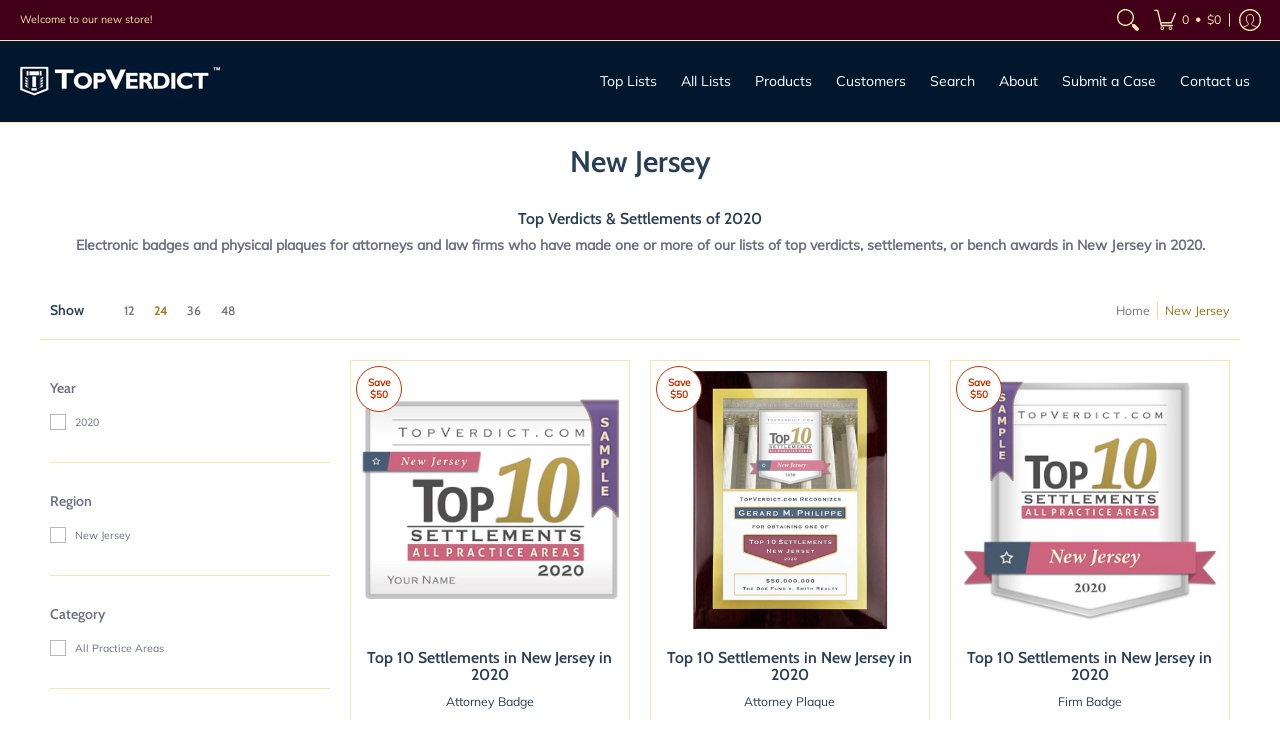

--- FILE ---
content_type: text/css
request_url: https://store.topverdict.com/cdn/shop/t/5/assets/styles.css?v=46096630860960821671650393911
body_size: 26310
content:
/** Shopify CDN: Minification failed

Line 8831:1 Expected identifier but found "*"
Line 8832:1 Expected identifier but found "*"
Line 8854:1 Expected identifier but found "*"
Line 8855:1 Expected identifier but found "*"
Line 9066:1 Expected identifier but found "*"
Line 9067:1 Expected identifier but found "*"
Line 9098:2 Unexpected "@"

**/
@charset "UTF-8";

@keyframes loader-rotate {
	100% {
		transform: rotate(360deg);
	}
}

.removing {
	opacity: 0;
	transition: opacity  250ms linear;
}

article, aside, details, figcaption, figure, footer, header, hgroup, main, nav, section, summary {
	display: block;
}

summary {
	list-style: none;
	transition: all 0.25s ease 0s;
	backface-visibility: hidden;
}

summary::-webkit-details-marker {
	display: none;
}

audio, canvas, video {
	display: inline-block;
}

audio:not([controls]) {
	display: none;
	height: 0;
}

[hidden] {
	display: none;
}

html {
	font-family: var(--body_font);
	-webkit-text-size-adjust: 100%;
	-ms-text-size-adjust: 100%;
}

a:active, a:hover {
  /*outline:none*/;
}

abbr[title] {
	border-bottom: 1px dotted;
}

b, strong {
	font-weight: var(--body_font_weight_bold);
}

dfn, em {
	font-style: italic;
}

em strong {
	font-style: italic;
	font-weight: var(--body_font_weight_bold);
}

hr {
	-moz-box-sizing: content-box;
	box-sizing: content-box;
	height: 0;
}

mark {
	color: var(--black);
}

code, kbd, pre, samp {
	font-family: monospace, serif;
	font-size: var(--small);
}

pre {
	white-space: pre-wrap;
}

q {
	quotes: "\201C" "\201D" "\2018" "\2019";
}

small {
	font-size: 80%;
}

sub, sup {
	font-size: 75%;
	line-height: 0;
	position: relative;
	vertical-align: baseline;
}

sup {
	top: -0.5em;
}

sub {
	bottom: -0.25em;
}

svg:not(:root) {
	overflow: hidden;
}

figure {
	margin: 0;
}

fieldset {
	border: 1px solid #c0c0c0;
	margin: 0 2px;
	padding: calc(var(--master_spacing) / 2);
}

legend {
	border: 0;
	padding: 0;
}

button, input, select, textarea {
	font-family: inherit;
	font-size: 100%;
	margin: 0;
	transition: all 0.25s ease 0s;
	backface-visibility: hidden;
}

button, input {
	line-height: normal;
}

button, select {
	text-transform: none;
}

button, html input[type="button"], input[type="reset"], input[type="submit"] {
	-webkit-appearance: button;
	cursor: pointer;
}

button[disabled], html input[disabled] {
	cursor: no-drop !important;
}

input[type="checkbox"], input[type="radio"] {
	box-sizing: border-box;
	padding: 0;
}

input[type="search"] {
	-webkit-appearance: textfield;
	-moz-box-sizing: content-box;
	-webkit-box-sizing: content-box;
	box-sizing: content-box;
}

input[type="search"]::-webkit-search-cancel-button, input[type="search"]::-webkit-search-decoration {
	-webkit-appearance: none;
}

button::-moz-focus-inner, input::-moz-focus-inner {
	border: 0;
	padding: 0;
}

textarea {
	overflow: auto;
	vertical-align: top;
}

table {
	border-collapse: collapse;
	border-spacing: 0;
	display: table;
	margin: 0 0 var(--master_spacing);
	width: 100%;
}

th {
	font-size: 80%;
}

td {
	border: 1px solid var(--line_color);
	font-size: var(--xx_small);
	height: calc(var(--xx_small) * 2);
	padding: calc(var(--master_spacing) / 4);
	text-align: center;
	vertical-align: middle;
}

blockquote {
	color: var(--a11ygrey);
	font-style: italic;
	font-weight: var(--body_font_weight_medium);
	font-size: var(--small);
	line-height: calc(var(--small) * 1.25);
	font-family: var(--body_font);
	border-left: 3px solid var(--line_color);
	padding-left: var(--base);
	margin-bottom: calc(var(--base) + var(--base) / 4);
	margin-left: 0px;
}

* {
	border: 0;
	margin: 0;
	padding: 0;
}

html {
	color: var(--body_font_color);
	font-family: var(--body_font_fallback);
	font-size: var(--small);
	font-style: var(--body_font_style);
	font-weight: var(--body_font_weight);
	font-size: var(--small);
	line-height: calc(var(--small) * 1.25);
	font-family: var(--body_font);
	-webkit-text-size-adjust: 100%;
	-moz-text-size-adjust: 100%;
	text-size-adjust: 100%;
	-webkit-font-smoothing: antialiased;
	-moz-osx-font-smoothing: grayscale;
}

body {
	background: var(--white);
	margin: 0;
	padding: 0;
	overflow-x: hidden;
}

.container {
	margin: 0 auto;
	max-width: 1200px;
	padding: 0 calc(var(--master_spacing) / 2);
}

.container.full {
	max-width: 1600px;
}

.container.no-pad {
	padding: 0 20px;
	max-width: 1180px;
}

@media only screen and (max-width: 1220px) {
	.container.no-pad {
		padding: 0;
		max-width: 1220px;
	}

	.container.no-pad.cancel {
		padding-left: 20px;
		padding-right: 20px;
		max-width: 1180px;
	}
}

.container.under {
	padding: 0 20px;
	max-width: 1180px;
}

@media only screen and (max-width: 768px) {
	.container.under {
		padding: 0;
	}
}

.container.remove-pad {
	padding: 0;
}

.skip-to {
	background: var(--button_color);
	color: var(--white);
	transition: all 0.125s ease 0s;
	backface-visibility: hidden;
}

.skip-to:focus {
	color: var(--white);
	display: block;
	outline-offset: -4px;
	top: 0;
	position: relative;
}

.one {
	width: 8.33%;
}

/* 100px / 1200 */
.two {
	width: 16.66%;
}

/* 200px */
.two-half {
	width: 20%;
}

/* 250px */
@media only screen and (max-width: 768px) {
	.purchase-section .two-half {
		width: 33.33%;
	}
}

.three {
	width: 25%;
}

/* 300px */
.four, .sorting.open-container .filter.vertical-form .form, .filter.vertical-form .form {
	width: 33.33%;
}

/* 400px */
.five {
	width: 41.66%;
}

/* 500px */
.six {
	width: 50%;
}

/* 600px */
.seven {
	width: 58.33%;
}

/* 700px */
.eight {
	width: 66.66%;
}

/* 800px */
.nine {
	width: 75%;
}

/* 900px */
.ten {
	width: 83.33%;
}

/* 1000px */
.eleven {
	width: 91.66%;
}

/* 1100px */
.twelve {
	width: 100%;
}

/* 1200px */
.recently-viewed .three,
.recently-viewed .four,
.recently-viewed .sorting.open-container .filter.vertical-form .form, .sorting.open-container .filter.vertical-form
.recently-viewed .form,
.recently-viewed .filter.vertical-form .form, .filter.vertical-form
.recently-viewed .form {
	width: 20%;
}

.one,
.two,
.two-half,
.three,
.four,
.sorting.open-container .filter.vertical-form .form,
.filter.vertical-form .form,
.five,
.six,
.seven,
.eight,
.nine,
.ten,
.eleven,
.twelve {
	float: left;
	font-size: var(--small);
	padding: 0 calc(var(--master_spacing) / 2);
	box-sizing: border-box;
}

.one.doublepad,
  .two.doublepad,
  .two-half.doublepad,
  .three.doublepad,
  .four.doublepad,
  .sorting.open-container .filter.vertical-form .doublepad.form,
  .filter.vertical-form .doublepad.form,
  .five.doublepad,
  .six.doublepad,
  .seven.doublepad,
  .eight.doublepad,
  .nine.doublepad,
  .ten.doublepad,
  .eleven.doublepad,
  .twelve.doublepad {
	padding-left: var(--master_spacing);
	padding-right: var(--master_spacing);
}

.one.negative-left,
  .two.negative-left,
  .two-half.negative-left,
  .three.negative-left,
  .four.negative-left,
  .sorting.open-container .filter.vertical-form .negative-left.form,
  .filter.vertical-form .negative-left.form,
  .five.negative-left,
  .six.negative-left,
  .seven.negative-left,
  .eight.negative-left,
  .nine.negative-left,
  .ten.negative-left,
  .eleven.negative-left,
  .twelve.negative-left {
	padding-left: 0;
}

.one.negative-right,
  .two.negative-right,
  .two-half.negative-right,
  .three.negative-right,
  .four.negative-right,
  .sorting.open-container .filter.vertical-form .negative-right.form,
  .filter.vertical-form .negative-right.form,
  .five.negative-right,
  .six.negative-right,
  .seven.negative-right,
  .eight.negative-right,
  .nine.negative-right,
  .ten.negative-right,
  .eleven.negative-right,
  .twelve.negative-right {
	padding-right: 0;
}

.table-center .one, .table-center
  .two, .table-center
  .two-half, .table-center
  .three,
  .table-center
  .four,
  .table-center .sorting.open-container .filter.vertical-form .form,
  .sorting.open-container .filter.vertical-form .table-center .form,
  .table-center .filter.vertical-form .form,
  .filter.vertical-form .table-center .form, .table-center
  .five, .table-center
  .six, .table-center
  .seven, .table-center
  .eight, .table-center
  .nine, .table-center
  .ten, .table-center
  .eleven, .table-center
  .twelve {
	display: inline-block;
	float: none;
	height: 100%;
	vertical-align: middle;
}

.table-center .one.hidden, .table-center
    .two.hidden, .table-center
    .two-half.hidden, .table-center
    .three.hidden,
    .table-center
    .four.hidden,
    .table-center .filter.vertical-form .hidden.form,
    .filter.vertical-form .table-center .hidden.form, .table-center
    .five.hidden, .table-center
    .six.hidden, .table-center
    .seven.hidden, .table-center
    .eight.hidden, .table-center
    .nine.hidden, .table-center
    .ten.hidden, .table-center
    .eleven.hidden, .table-center
    .twelve.hidden {
	display: none;
}

.table-center .one.top, .table-center
    .two.top, .table-center
    .two-half.top, .table-center
    .three.top,
    .table-center
    .four.top,
    .table-center .filter.vertical-form .top.form,
    .filter.vertical-form .table-center .top.form, .table-center
    .five.top, .table-center
    .six.top, .table-center
    .seven.top, .table-center
    .eight.top, .table-center
    .nine.top, .table-center
    .ten.top, .table-center
    .eleven.top, .table-center
    .twelve.top {
	vertical-align: top;
}

.table-center .one.no-height, .table-center
    .two.no-height, .table-center
    .two-half.no-height, .table-center
    .three.no-height,
    .table-center
    .four.no-height,
    .table-center .filter.vertical-form .no-height.form,
    .filter.vertical-form .table-center .no-height.form, .table-center
    .five.no-height, .table-center
    .six.no-height, .table-center
    .seven.no-height, .table-center
    .eight.no-height, .table-center
    .nine.no-height, .table-center
    .ten.no-height, .table-center
    .eleven.no-height, .table-center
    .twelve.no-height {
	height: auto;
}

.table-center .one.brands, .table-center
    .two.brands, .table-center
    .two-half.brands, .table-center
    .three.brands,
    .table-center
    .four.brands,
    .table-center .filter.vertical-form .brands.form,
    .filter.vertical-form .table-center .brands.form, .table-center
    .five.brands, .table-center
    .six.brands, .table-center
    .seven.brands, .table-center
    .eight.brands, .table-center
    .nine.brands, .table-center
    .ten.brands, .table-center
    .eleven.brands, .table-center
    .twelve.brands {
	height: auto;
}

@media only screen and (max-width: 600px) {
	.table-center .one, .table-center
      .two, .table-center
      .two-half, .table-center
      .three,
      .table-center
      .four,
      .table-center .sorting.open-container .filter.vertical-form .form,
      .sorting.open-container .filter.vertical-form .table-center .form,
      .table-center .filter.vertical-form .form,
      .filter.vertical-form .table-center .form, .table-center
      .five, .table-center
      .six, .table-center
      .seven, .table-center
      .eight, .table-center
      .nine, .table-center
      .ten, .table-center
      .eleven, .table-center
      .twelve {
		height: auto;
	}

	.table-center .one.brands, .table-center .one.orders, .table-center
        .two.brands, .table-center
        .two.orders, .table-center
        .two-half.brands, .table-center
        .two-half.orders, .table-center
        .three.brands, .table-center
        .three.orders,
        .table-center
        .four.brands,
        .table-center .filter.vertical-form .brands.form,
        .filter.vertical-form .table-center .brands.form,
        .table-center
        .four.orders,
        .table-center .filter.vertical-form .orders.form,
        .filter.vertical-form .table-center .orders.form, .table-center
        .five.brands, .table-center
        .five.orders, .table-center
        .six.brands, .table-center
        .six.orders, .table-center
        .seven.brands, .table-center
        .seven.orders, .table-center
        .eight.brands, .table-center
        .eight.orders, .table-center
        .nine.brands, .table-center
        .nine.orders, .table-center
        .ten.brands, .table-center
        .ten.orders, .table-center
        .eleven.brands, .table-center
        .eleven.orders, .table-center
        .twelve.brands, .table-center
        .twelve.orders {
		width: 50%;
	}

	.table-center .one.brands.odd, .table-center .one.orders.odd, .table-center
          .two.brands.odd, .table-center
          .two.orders.odd, .table-center
          .two-half.brands.odd, .table-center
          .two-half.orders.odd, .table-center
          .three.brands.odd, .table-center
          .three.orders.odd,
          .table-center
          .four.brands.odd,
          .table-center .filter.vertical-form .brands.odd.form,
          .filter.vertical-form .table-center .brands.odd.form,
          .table-center
          .four.orders.odd,
          .table-center .filter.vertical-form .orders.odd.form,
          .filter.vertical-form .table-center .orders.odd.form, .table-center
          .five.brands.odd, .table-center
          .five.orders.odd, .table-center
          .six.brands.odd, .table-center
          .six.orders.odd, .table-center
          .seven.brands.odd, .table-center
          .seven.orders.odd, .table-center
          .eight.brands.odd, .table-center
          .eight.orders.odd, .table-center
          .nine.brands.odd, .table-center
          .nine.orders.odd, .table-center
          .ten.brands.odd, .table-center
          .ten.orders.odd, .table-center
          .eleven.brands.odd, .table-center
          .eleven.orders.odd, .table-center
          .twelve.brands.odd, .table-center
          .twelve.orders.odd {
		width: 100%;
	}

	.table-center .one.brands.odd > div, .table-center .one.orders.odd > div, .table-center
            .two.brands.odd > div, .table-center
            .two.orders.odd > div, .table-center
            .two-half.brands.odd > div, .table-center
            .two-half.orders.odd > div, .table-center
            .three.brands.odd > div, .table-center
            .three.orders.odd > div, .table-center
            .four.brands.odd > div, .table-center .filter.vertical-form .brands.odd.form > div, .filter.vertical-form .table-center .brands.odd.form > div, .table-center
            .four.orders.odd > div, .table-center .filter.vertical-form .orders.odd.form > div, .filter.vertical-form .table-center .orders.odd.form > div, .table-center
            .five.brands.odd > div, .table-center
            .five.orders.odd > div, .table-center
            .six.brands.odd > div, .table-center
            .six.orders.odd > div, .table-center
            .seven.brands.odd > div, .table-center
            .seven.orders.odd > div, .table-center
            .eight.brands.odd > div, .table-center
            .eight.orders.odd > div, .table-center
            .nine.brands.odd > div, .table-center
            .nine.orders.odd > div, .table-center
            .ten.brands.odd > div, .table-center
            .ten.orders.odd > div, .table-center
            .eleven.brands.odd > div, .table-center
            .eleven.orders.odd > div, .table-center
            .twelve.brands.odd > div, .table-center
            .twelve.orders.odd > div {
		border: none;
	}

	.collection-products .table-center .one, .collection-products .table-center
        .two, .collection-products .table-center
        .two-half, .collection-products .table-center
        .three,
        .collection-products .table-center
        .four,
        .collection-products .table-center .filter.vertical-form .form,
        .filter.vertical-form .collection-products .table-center .form, .collection-products .table-center
        .five, .collection-products .table-center
        .six, .collection-products .table-center
        .seven, .collection-products .table-center
        .eight, .collection-products .table-center
        .nine, .collection-products .table-center
        .ten, .collection-products .table-center
        .eleven, .collection-products .table-center
        .twelve {
		height: auto;
	}
}

.table-center.product-variants .one, .table-center.product-variants
  .two, .table-center.product-variants
  .two-half, .table-center.product-variants
  .three,
  .table-center.product-variants
  .four,
  .table-center.product-variants .filter.vertical-form .form,
  .filter.vertical-form .table-center.product-variants .form, .table-center.product-variants
  .five, .table-center.product-variants
  .six, .table-center.product-variants
  .seven, .table-center.product-variants
  .eight, .table-center.product-variants
  .nine, .table-center.product-variants
  .ten, .table-center.product-variants
  .eleven, .table-center.product-variants
  .twelve {
	vertical-align: top;
}

.one.margin-bottom,
  .two.margin-bottom,
  .two-half.margin-bottom,
  .three.margin-bottom,
  .four.margin-bottom,
  .sorting.open-container .filter.vertical-form .margin-bottom.form,
  .filter.vertical-form .margin-bottom.form,
  .five.margin-bottom,
  .six.margin-bottom,
  .seven.margin-bottom,
  .eight.margin-bottom,
  .nine.margin-bottom,
  .ten.margin-bottom,
  .eleven.margin-bottom,
  .twelve.margin-bottom {
	margin-bottom: calc(var(--master_spacing) / 2);
}

.one.margin-top,
  .two.margin-top,
  .two-half.margin-top,
  .three.margin-top,
  .four.margin-top,
  .sorting.open-container .filter.vertical-form .margin-top.form,
  .filter.vertical-form .margin-top.form,
  .five.margin-top,
  .six.margin-top,
  .seven.margin-top,
  .eight.margin-top,
  .nine.margin-top,
  .ten.margin-top,
  .eleven.margin-top,
  .twelve.margin-top {
	margin-top: calc(var(--master_spacing) / 2);
}

.one.margin-top-bottom,
  .two.margin-top-bottom,
  .two-half.margin-top-bottom,
  .three.margin-top-bottom,
  .four.margin-top-bottom,
  .sorting.open-container .filter.vertical-form .margin-top-bottom.form,
  .filter.vertical-form .margin-top-bottom.form,
  .five.margin-top-bottom,
  .six.margin-top-bottom,
  .seven.margin-top-bottom,
  .eight.margin-top-bottom,
  .nine.margin-top-bottom,
  .ten.margin-top-bottom,
  .eleven.margin-top-bottom,
  .twelve.margin-top-bottom {
	margin-bottom: calc(var(--master_spacing) / 2);
	margin-top: calc(var(--master_spacing) / 2);
}

.one.clear,
  .two.clear,
  .two-half.clear,
  .three.clear,
  .four.clear,
  .sorting.open-container .filter.vertical-form .clear.form,
  .filter.vertical-form .clear.form,
  .five.clear,
  .six.clear,
  .seven.clear,
  .eight.clear,
  .nine.clear,
  .ten.clear,
  .eleven.clear,
  .twelve.clear {
	clear: right;
}

@media only screen and (max-width: 768px) {
	.collection-products .one,
    .cart-table .one, .collection-products
    .two,
    .cart-table
    .two, .collection-products
    .two-half,
    .cart-table
    .two-half, .collection-products
    .three,
    .cart-table
    .three,
    .collection-products
    .four,
    .collection-products .sorting.open-container .filter.vertical-form .form,
    .sorting.open-container .filter.vertical-form .collection-products .form,
    .collection-products .filter.vertical-form .form,
    .filter.vertical-form .collection-products .form,
    .cart-table
    .four,
    .cart-table .sorting.open-container .filter.vertical-form .form,
    .sorting.open-container .filter.vertical-form
    .cart-table .form,
    .cart-table .filter.vertical-form .form,
    .filter.vertical-form
    .cart-table .form, .collection-products
    .five,
    .cart-table
    .five, .collection-products
    .six,
    .cart-table
    .six, .collection-products
    .seven,
    .cart-table
    .seven, .collection-products
    .eight,
    .cart-table
    .eight, .collection-products
    .nine,
    .cart-table
    .nine, .collection-products
    .ten,
    .cart-table
    .ten, .collection-products
    .eleven,
    .cart-table
    .eleven, .collection-products
    .twelve,
    .cart-table
    .twelve {
		width: 100%;
	}
}

@media only screen and (max-width: 600px) {
	.one:not(.mobile),
    .two:not(.mobile),
    .two-half:not(.mobile),
    .three:not(.mobile),
    .four:not(.mobile),
    .sorting.open-container .filter.vertical-form .form:not(.mobile),
    .filter.vertical-form .form:not(.mobile),
    .five:not(.mobile),
    .six:not(.mobile),
    .seven:not(.mobile),
    .eight:not(.mobile),
    .nine:not(.mobile),
    .ten:not(.mobile),
    .eleven:not(.mobile),
    .twelve:not(.mobile) {
		width: 100%;
	}

	footer .one:not(.brands), footer
    .two:not(.brands), footer
    .two-half:not(.brands), footer
    .three:not(.brands),
    footer
    .four:not(.brands),
    footer .sorting.open-container .filter.vertical-form .form:not(.brands),
    .sorting.open-container .filter.vertical-form footer .form:not(.brands),
    footer .filter.vertical-form .form:not(.brands),
    .filter.vertical-form footer .form:not(.brands), footer
    .five:not(.brands), footer
    .six:not(.brands), footer
    .seven:not(.brands), footer
    .eight:not(.brands), footer
    .nine:not(.brands), footer
    .ten:not(.brands), footer
    .eleven:not(.brands), footer
    .twelve:not(.brands) {
		padding: 0 calc(var(--master_spacing) * 3);
	}
}

.hidden {
	display: none;
}

.visually-hidden {
	clip: rect(0 0 0 0);
	clip-path: inset(50%);
	height: 1px;
	overflow: hidden;
	position: absolute;
	white-space: nowrap;
	width: 1px;
}

.left {
	float: left;
}

body.rtl .left {
	float: right;
}

.right {
	float: right;
}

body.rtl .right {
	float: left;
}

.center {
	display: block;
	float: none;
	margin: 0 auto;
	text-align: center;
}

.center.center-table {
	display: table;
}

.center.hidden {
	display: none;
}

.flex-wrap {
	flex-wrap: wrap;
}

@media only screen and (max-width: 600px) {
	.flex-wrap {
		-webkit-flex-wrap: nowrap;
		-ms-flex-wrap: nowrap;
		flex-wrap: nowrap;
	}
}

.slide-center {
	float: none;
	margin: 0 auto;
}

.table {
	display: table;
	height: 100%;
	width: 100%;
}

.table.left-width {
	width: auto;
}

.mobile-only .table.left-width {
	width: 100%;
}

@media only screen and (max-width: 600px) {
	.table.left-width {
		width: 100%;
	}
}

.table.icon-text-table {
	width: auto;
}

.full-width .table.icon-text-table {
	width: 100%;
}

.table.icon-text-table .icon-text {
	box-sizing: border-box;
	display: inline-block;
	padding: calc(var(--master_spacing) * .25) var(--master_spacing) 0;
	padding-left: 0;
	width: auto;
}

.center .table.icon-text-table .icon-text {
	padding: calc(var(--master_spacing) * .25) calc(var(--master_spacing) / 2) 0;
}

.table.icon-text-table .icon-text .img {
	padding-right: calc(var(--master_spacing) / 2);
}

.table.icon-text-table .icon-text .img img {
	margin: 0;
	max-height: 30px;
	max-width: 30px;
}

.table.icon-text-table .icon-text.relative:hover {
	cursor: pointer;
	text-decoration: underline;
}

@media only screen and (max-width: 600px) {
	.banner .table.icon-text-table {
		display: block;
		float: none;
		margin: 0 auto calc(var(--master_spacing) / 2);
		text-align: center;
	}
}

.table-center {
	font-size: 0;
}

.table-cell {
	display: table-cell;
	height: 100%;
	vertical-align: middle;
}

.table-cell > div {
	padding-top: var(--master_spacing);
}

.table-cell > div.no-height.image {
	padding-top: 0;
}

.table-cell > div.no-height.image img {
	margin-bottom: 0;
}

.table-cell > div.no-pad {
	padding-top: 0;
}

.table-cell.bottom {
	vertical-align: bottom;
}

.table-cell.top {
	vertical-align: top;
}

.table-cell.search-page {
	display: block;
	float: left;
	width: 100%;
}

.word-break {
	word-break: break-all;
}

.absolute {
	height: 100%;
	left: 0;
	position: absolute;
	top: 0;
	width: 100%;
	z-index: 1;
}

.relative {
	position: relative;
}

.relative.media-viewer {
	padding-top: 100%;
	margin: 0px;
}

.relative.image-align {
	padding-left: 100%;
	padding-bottom: 100%;
	width: auto;
}

.clearfix {
	zoom: 1;
}

.clearfix:before, .clearfix:after {
	content: '';
	display: table;
}

.clearfix:after {
	clear: both;
}

.background-white {
	background: var(--white);
	padding-top: var(--master_spacing);
	position: relative;
}

.background-white.toppad {
	padding-top: calc(var(--master_spacing) * 1.5);
}

.background-white.doublepad {
	margin: 0 0 calc(var(--master_spacing) / 2);
	padding: calc(var(--master_spacing) / 2) var(--master_spacing) var(--master_spacing);
}

.background-white .doublepad {
	margin: calc(-1 * var(--master_spacing)) 0 0;
	padding: calc(var(--master_spacing) / 2) var(--master_spacing) var(--master_spacing);
}

.background-white.needed {
	background: none;
	padding-top: 0;
}

.background-white.needed .product-img,
    .background-white.needed .no-img {
	background: var(--white);
	box-sizing: border-box;
	padding: var(--master_spacing);
}

.background-colored.color-primary {
	background: var(--section_color_primary);
}

.background-colored.color-secondary {
	background: var(--section_color_secondary);
}

.background-colored.colored-bottom {
	padding-bottom: calc(var(--master_spacing) * 3);
}

@media only screen and (max-width: 600px) {
	.background-colored.colored-bottom {
		padding-bottom: calc(var(--master_spacing) * 2);
	}
}

.background-colored.colored-top {
	padding-top: calc(var(--master_spacing) * 3);
}

@media only screen and (max-width: 600px) {
	.background-colored.colored-top {
		padding-top: calc(var(--master_spacing) * 2);
	}
}

.background-colored.colored-top-bottom {
	padding-bottom: calc(var(--master_spacing) * 3);
	padding-top: calc(var(--master_spacing) * 3);
}

@media only screen and (max-width: 600px) {
	.background-colored.colored-top-bottom {
		padding-top: calc(var(--master_spacing) * 2);
		padding-bottom: calc(var(--master_spacing) * 2);
	}
}

.toppad {
	margin-top: var(--master_spacing);
}

.toppad-quarter {
	padding-top: calc(var(--master_spacing) / 2);
}

.bottompad {
	margin-bottom: calc(var(--master_spacing) * 1.5);
}

.bottompad-half {
	margin-bottom: var(--master_spacing);
}

.bottompad-quarter {
	margin-bottom: calc(var(--master_spacing) / 2);
}

.bottompad-section,
#content .shopify-policy__container {
	margin-bottom: calc(var(--master_spacing) * 3);
}

@media only screen and (max-width: 600px) {
	.bottompad-section,
    #content .shopify-policy__container {
		margin-bottom: calc(var(--master_spacing) * 2);
	}
}

.margins-section {
	margin-bottom: calc(var(--master_spacing) * 3);
	margin-top: calc(var(--master_spacing) * 3);
}

@media only screen and (max-width: 600px) {
	.margins-section {
		margin-bottom: calc(var(--master_spacing) * 2);
		margin-top: calc(var(--master_spacing) * 2);
	}
}

.margins-bottom-section {
	margin-bottom: calc(var(--master_spacing) * 3);
}

@media only screen and (max-width: 600px) {
	.margins-bottom-section {
		margin-bottom: calc(var(--master_spacing) * 2);
	}
}

.margins-top-section {
	margin-top: calc(var(--master_spacing) * 3);
}

@media only screen and (max-width: 600px) {
	.margins-top-section {
		margin-top: calc(var(--master_spacing) * 2);
	}
}

.content.error-page, .content.default-page, .content.article-page, .content.customers-page, .content.captcha-page,
.content .shopify-policy__container {
	margin-top: calc(var(--master_spacing) * 3);
}

.content ul.unformatted.options li {
	padding: 0;
}

.content ul.unformatted.options li a, .content ul.unformatted.options li.first {
	font-size: var(--xx_small);
	padding: calc(var(--base) / 2);
}

.content ul.unformatted.options li a {
	display: block;
}

.content ul.unformatted.options li.first {
	font-weight: var(--body_font_weight_bold);
}

.content ul.unformatted li {
	list-style-position: outside;
	list-style-type: inherit;
}

.content ul.unformatted li:before {
	content: none;
}

.content ul.formatted {
	list-style: none;
	padding-bottom: var(--master_spacing);
	padding-left: 0;
}

.content ul.formatted li:before {
	content: none;
}

.content ul.formatted li a {
	font-size: var(--small);
	text-decoration: none;
}

.content ul.formatted li a:hover {
	text-decoration: underline;
}

.content ul li {
	list-style: none;
	position: relative;
}

.content ul li:before {
	content: '\2011';
	font-size: var(--base)1;
	left: calc(-1 * var(--base));
	position: absolute;
}

body.rtl .content ul li:before {
	left: auto;
	right: calc(-1 * var(--base));
}

body.rtl .content ul {
	padding: 0 var(--base) var(--base) 0;
}

.row {
	border-bottom: 1px solid var(--line_color);
	float: left;
	width: 100%;
	margin: 0 0 calc(var(--master_spacing) * 2);
	padding: 0 0 calc(var(--master_spacing) * 2);
}

.row.half {
	margin: 0 0 var(--master_spacing);
	padding: 0 0 var(--master_spacing);
}

.row.last {
	border: none;
	margin: 0;
	padding: 0;
}

.row img {
	margin: 0;
}

.center .row img {
	margin: 0 auto;
}

@media only screen and (max-width: 600px) {
	.row img {
		margin: 0 auto calc(var(--master_spacing) / 2);
	}
}

.lazycontainer:not(.lazyignore):not(.lazyskip):after {
	background: #F3F3F8;
	content: '';
	position: absolute;
	left: 0;
	top: 0;
	right: 0;
	bottom: 0;
	height: 100%;
	width: 100%;
}

.lazycontainer:not(.lazyignore):not(.lazyskip) .relative {
	z-index: 1;
}

img {
	border: 0;
	display: block;
	height: auto;
	margin: 0 auto calc(var(--master_spacing) / 2);
	max-width: 100%;
	vertical-align: bottom;
}

img.nopad {
	margin: 0 auto;
}

img.lazybackground {
	height: 100%;
	object-fit: cover;
	left: 0;
	opacity: 1;
	position: absolute;
	top: 0;
	transition: opacity 0.5s ease 0s;
	backface-visibility: hidden;
	width: 100%;
}

img.lazybackground.left-top {
	object-position: left top;
}

img.lazybackground.center-top {
	object-position: center top;
}

img.lazybackground.right-top {
	object-position: right top;
}

img.lazybackground.left-center {
	object-position: left center;
}

img.lazybackground.center-center {
	object-position: center center;
}

img.lazybackground.right-center {
	object-position: right center;
}

img.lazybackground.left-bottom {
	object-position: left bottom;
}

img.lazybackground.center-bottom {
	object-position: center bottom;
}

img.lazybackground.right-bottom {
	object-position: right bottom;
}

img.lazyload {
	opacity: 0;
	transition: opacity 0.5s ease 0s;
	backface-visibility: hidden;
	width: 100%;
}

img.lazyload:not(.nopad) {
	left: 50%;
	position: absolute;
	top: 50%;
	transform: translate(-50%, -50%);
	width: 100%;
}

.magnify img.lazyload {
	transform: scale(4);
}

img.lazyloaded {
	opacity: 1;
}

.image-align img {
	position: absolute;
	left: 50%;
	top: 50%;
	transform: translate(-50%, -50%);
}

hr {
	display: block;
	border-bottom: 1px solid var(--line_color);
	margin: var(--master_spacing) 0;
}

@media only screen and (max-width: 600px) {
	hr {
		margin: 0;
	}

	hr.search {
		margin: 0 0 var(--master_spacing);
	}

	hr.mobile-hide {
		display: none;
	}
}

h1,
h2,
h3,
h4,
h5,
.h5,
.customer-links ul li.cart-info .item-title h5 a,
.header-navigation nav .responsiveMenu li ul.mega > span > li > a,
.header-navigation nav .responsiveMenu li ul.semi > span > li > a,
.header-navigation nav .responsiveMenu.isMobile > li > a,
h6 {
	font: var(--headline_font_style) var(--headline_font_weight) var(--base)/calc(var(--base) * 1.25) var(--headline_font);
	color: var(--headline_font_color);
	margin: 0 0 calc(var(--master_spacing) / 2);
}

h1 a,
  h2 a,
  h3 a,
  h4 a, h5 a,
  .h5 a, .customer-links ul li.cart-info .item-title h5 a a, .header-navigation nav .responsiveMenu li ul.mega > span > li > a a, .header-navigation nav .responsiveMenu li ul.semi > span > li > a a, .header-navigation nav .responsiveMenu.isMobile > li > a a,
  h6 a {
	color: inherit;
	text-decoration: none;
	font-weight: inherit;
}

h1 a:hover, h1 a:focus,
    h2 a:hover,
    h2 a:focus,
    h3 a:hover,
    h3 a:focus,
    h4 a:hover,
    h4 a:focus, h5 a:hover,
    .h5 a:hover, .customer-links ul li.cart-info .item-title h5 a a:hover, .header-navigation nav .responsiveMenu li ul.mega > span > li > a a:hover, .header-navigation nav .responsiveMenu li ul.semi > span > li > a a:hover, .header-navigation nav .responsiveMenu.isMobile > li > a a:hover, h5 a:focus,
    .h5 a:focus, .customer-links ul li.cart-info .item-title h5 a a:focus, .header-navigation nav .responsiveMenu li ul.mega > span > li > a a:focus, .header-navigation nav .responsiveMenu li ul.semi > span > li > a a:focus, .header-navigation nav .responsiveMenu.isMobile > li > a a:focus,
    h6 a:hover,
    h6 a:focus {
	text-decoration: none;
}

.white h1, .white
  h2, .white
  h3, .white
  h4,
  .white h5,
  .white
  .h5,
  .white .customer-links ul li.cart-info .item-title h5 a,
  .customer-links ul li.cart-info .item-title h5 .white a,
  .white .header-navigation nav .responsiveMenu li ul.mega > span > li > a,
  .header-navigation nav .responsiveMenu li .white ul.mega > span > li > a,
  .white .header-navigation nav .responsiveMenu li ul.semi > span > li > a,
  .header-navigation nav .responsiveMenu li .white ul.semi > span > li > a,
  .white .header-navigation nav .responsiveMenu.isMobile > li > a,
  .header-navigation nav .white .responsiveMenu.isMobile > li > a, .white
  h6 {
	color: var(--white);
}

.bold h1,
  h1 strong, .bold
  h2,
  h2 strong, .bold
  h3,
  h3 strong, .bold
  h4,
  h4 strong,
  .bold h5,
  .bold
  .h5,
  .bold .customer-links ul li.cart-info .item-title h5 a,
  .customer-links ul li.cart-info .item-title h5 .bold a,
  .bold .header-navigation nav .responsiveMenu li ul.mega > span > li > a,
  .header-navigation nav .responsiveMenu li .bold ul.mega > span > li > a,
  .bold .header-navigation nav .responsiveMenu li ul.semi > span > li > a,
  .header-navigation nav .responsiveMenu li .bold ul.semi > span > li > a,
  .bold .header-navigation nav .responsiveMenu.isMobile > li > a,
  .header-navigation nav .bold .responsiveMenu.isMobile > li > a, h5 strong,
  .h5 strong, .customer-links ul li.cart-info .item-title h5 a strong, .header-navigation nav .responsiveMenu li ul.mega > span > li > a strong, .header-navigation nav .responsiveMenu li ul.semi > span > li > a strong, .header-navigation nav .responsiveMenu.isMobile > li > a strong, .bold
  h6,
  h6 strong {
	font-weight: var(--headline_font_weight_bold);
}

.bold h1,
  h1 strong,
  h1 b, .bold
  h2,
  h2 strong,
  h2 b, .bold
  h3,
  h3 strong,
  h3 b, .bold
  h4,
  h4 strong,
  h4 b,
  .bold h5,
  .bold
  .h5,
  .bold .customer-links ul li.cart-info .item-title h5 a,
  .customer-links ul li.cart-info .item-title h5 .bold a,
  .bold .header-navigation nav .responsiveMenu li ul.mega > span > li > a,
  .header-navigation nav .responsiveMenu li .bold ul.mega > span > li > a,
  .bold .header-navigation nav .responsiveMenu li ul.semi > span > li > a,
  .header-navigation nav .responsiveMenu li .bold ul.semi > span > li > a,
  .bold .header-navigation nav .responsiveMenu.isMobile > li > a,
  .header-navigation nav .bold .responsiveMenu.isMobile > li > a, h5 strong,
  .h5 strong, .customer-links ul li.cart-info .item-title h5 a strong, .header-navigation nav .responsiveMenu li ul.mega > span > li > a strong, .header-navigation nav .responsiveMenu li ul.semi > span > li > a strong, .header-navigation nav .responsiveMenu.isMobile > li > a strong, h5 b,
  .h5 b, .customer-links ul li.cart-info .item-title h5 a b, .header-navigation nav .responsiveMenu li ul.mega > span > li > a b, .header-navigation nav .responsiveMenu li ul.semi > span > li > a b, .header-navigation nav .responsiveMenu.isMobile > li > a b, .bold
  h6,
  h6 strong,
  h6 b {
	font-weight: var(--headline_font_weight_bold);
}

h1 dfn,
  h1 em,
  h1 i,
  h2 dfn,
  h2 em,
  h2 i,
  h3 dfn,
  h3 em,
  h3 i,
  h4 dfn,
  h4 em,
  h4 i, h5 dfn,
  .h5 dfn, .customer-links ul li.cart-info .item-title h5 a dfn, .header-navigation nav .responsiveMenu li ul.mega > span > li > a dfn, .header-navigation nav .responsiveMenu li ul.semi > span > li > a dfn, .header-navigation nav .responsiveMenu.isMobile > li > a dfn, h5 em,
  .h5 em, .customer-links ul li.cart-info .item-title h5 a em, .header-navigation nav .responsiveMenu li ul.mega > span > li > a em, .header-navigation nav .responsiveMenu li ul.semi > span > li > a em, .header-navigation nav .responsiveMenu.isMobile > li > a em, h5 i,
  .h5 i, .customer-links ul li.cart-info .item-title h5 a i, .header-navigation nav .responsiveMenu li ul.mega > span > li > a i, .header-navigation nav .responsiveMenu li ul.semi > span > li > a i, .header-navigation nav .responsiveMenu.isMobile > li > a i,
  h6 dfn,
  h6 em,
  h6 i {
	font-style: italic;
}

h1.medium,
  h2.medium,
  h3.medium,
  h4.medium,
  h5.medium,
  .medium.h5,
  .customer-links ul li.cart-info .item-title h5 a.medium,
  .header-navigation nav .responsiveMenu li ul.mega > span > li > a.medium,
  .header-navigation nav .responsiveMenu li ul.semi > span > li > a.medium,
  .header-navigation nav .responsiveMenu.isMobile > li > a.medium,
  h6.medium {
	font-weight: var(--headline_font_weight_medium);
}

.h1 {
	font-size: var(--xx_large);
	font-weight: var(--headline_font_weight);
	line-height: calc(var(--xx_large) * 1.25);
}

@media only screen and (max-width: 600px) {
	.h1 {
		font-size: var(--x_large);
		line-height: calc(var(--x_large) * 1.25);
	}
}

@media only screen and (max-width: 480px) {
	.h1 {
		font-size: var(--large);
		line-height: calc(var(--large) * 1.25);
	}
}

h1,
h2 {
	font-size: var(--x_large);
	line-height: calc(var(--x_large) * 1.25);
}

h1.offers,
  h2.offers {
	font-size: var(--large);
	line-height: calc(var(--large) * 1.25);
}

h1.vendors,
  h2.vendors {
	border-bottom: 1px solid var(--line_color);
	margin: 0 0 calc(var(--master_spacing) / 2);
	padding: 0 0 calc(var(--master_spacing) / 2);
}

@media only screen and (max-width: 600px) {
	h1,
    h2 {
		font-size: var(--large);
		line-height: calc(var(--large) * 1.25);
	}
}

h3 {
	font-size: var(--large);
	line-height: calc(var(--large) * 1.25);
}

@media only screen and (max-width: 600px) {
	h3 {
		font-size: var(--medium);
		line-height: calc(var(--medium) * 1.25);
	}
}

h4 {
	font-size: var(--medium);
}

@media only screen and (max-width: 600px) {
	h4 {
		font-size: var(--x_small);
	}

	.product-title h4,
      .item-title h4 {
		font-size: var(--small);
	}
}

h5,
.h5, .customer-links ul li.cart-info .item-title h5 a, .header-navigation nav .responsiveMenu li ul.mega > span > li > a, .header-navigation nav .responsiveMenu li ul.semi > span > li > a, .header-navigation nav .responsiveMenu.isMobile > li > a,
.h5 {
	font-size: var(--small);
	line-height: calc(var(--small) * 1.25);
}

.sidebar h5, .sidebar
  .h5, .sidebar .customer-links ul li.cart-info .item-title h5 a, .customer-links ul li.cart-info .item-title h5 .sidebar a, .sidebar .header-navigation nav .responsiveMenu li ul.mega > span > li > a, .header-navigation nav .responsiveMenu li .sidebar ul.mega > span > li > a, .sidebar .header-navigation nav .responsiveMenu li ul.semi > span > li > a, .header-navigation nav .responsiveMenu li .sidebar ul.semi > span > li > a, .sidebar .header-navigation nav .responsiveMenu.isMobile > li > a, .header-navigation nav .sidebar .responsiveMenu.isMobile > li > a,
  #filters h5,
  #filters
  .h5,
  #filters .customer-links ul li.cart-info .item-title h5 a, .customer-links ul li.cart-info .item-title h5
  #filters a,
  #filters .header-navigation nav .responsiveMenu li ul.mega > span > li > a, .header-navigation nav .responsiveMenu li
  #filters ul.mega > span > li > a,
  #filters .header-navigation nav .responsiveMenu li ul.semi > span > li > a, .header-navigation nav .responsiveMenu li
  #filters ul.semi > span > li > a,
  #filters .header-navigation nav .responsiveMenu.isMobile > li > a, .header-navigation nav
  #filters .responsiveMenu.isMobile > li > a, .sidebar
  .h5,
  #filters
  .h5 {
	color: var(--body_font_color);
	position: relative;
	z-index: 9;
}

.item-title h5, .item-title
  .h5, .customer-links ul li.cart-info .item-title h5 a, .item-title .header-navigation nav .responsiveMenu li ul.mega > span > li > a, .header-navigation nav .responsiveMenu li .item-title ul.mega > span > li > a, .item-title .header-navigation nav .responsiveMenu li ul.semi > span > li > a, .header-navigation nav .responsiveMenu li .item-title ul.semi > span > li > a, .item-title .header-navigation nav .responsiveMenu.isMobile > li > a, .header-navigation nav .item-title .responsiveMenu.isMobile > li > a, .item-title
  .h5 {
	margin: 0;
}

.item-reviews h5, .item-reviews
  .h5, .item-reviews .customer-links ul li.cart-info .item-title h5 a, .customer-links ul li.cart-info .item-title h5 .item-reviews a, .item-reviews .header-navigation nav .responsiveMenu li ul.mega > span > li > a, .header-navigation nav .responsiveMenu li .item-reviews ul.mega > span > li > a, .item-reviews .header-navigation nav .responsiveMenu li ul.semi > span > li > a, .header-navigation nav .responsiveMenu li .item-reviews ul.semi > span > li > a, .item-reviews .header-navigation nav .responsiveMenu.isMobile > li > a, .header-navigation nav .item-reviews .responsiveMenu.isMobile > li > a, .item-reviews
  .h5 {
	margin: calc(var(--master_spacing) / 2) 0 0;
}

h5.desktop-hide,
  .desktop-hide.h5, .customer-links ul li.cart-info .item-title h5 a.desktop-hide, .header-navigation nav .responsiveMenu li ul.mega > span > li > a.desktop-hide, .header-navigation nav .responsiveMenu li ul.semi > span > li > a.desktop-hide, .header-navigation nav .responsiveMenu.isMobile > li > a.desktop-hide,
  .h5.desktop-hide {
	display: none;
}

@media only screen and (max-width: 600px) {
	h5.desktop-hide,
    .desktop-hide.h5, .customer-links ul li.cart-info .item-title h5 a.desktop-hide, .header-navigation nav .responsiveMenu li ul.mega > span > li > a.desktop-hide, .header-navigation nav .responsiveMenu li ul.semi > span > li > a.desktop-hide, .header-navigation nav .responsiveMenu.isMobile > li > a.desktop-hide,
    .h5.desktop-hide {
		display: block;
		margin: 0 0 var(--master_spacing);
	}

	h5.mobile-hide,
    .mobile-hide.h5, .customer-links ul li.cart-info .item-title h5 a.mobile-hide, .header-navigation nav .responsiveMenu li ul.mega > span > li > a.mobile-hide, .header-navigation nav .responsiveMenu li ul.semi > span > li > a.mobile-hide, .header-navigation nav .responsiveMenu.isMobile > li > a.mobile-hide,
    .h5.mobile-hide {
		display: none;
	}
}

h6 {
	font-size: var(--x_small);
	line-height: calc(var(--x_small) * 1.25);
}

.product-price h6,
  .product-price h6 a, h6.blog-data {
	color: var(--button_color);
}

.product-price h6 small,
    .product-price h6 a small, h6.blog-data small {
	color: var(--headline_font_color);
}

.product-price h6.no-pad,
    .product-price h6 a.no-pad, h6.blog-data.no-pad {
	margin: 0;
}

.product-price h6,
  .product-price h6 a {
	font-size: var(--small);
	line-height: calc(var(--small) * 1.25);
}

h6.selling {
	line-height: 1em;
}

p {
	font-size: var(--small);
	padding: 0 0 calc(var(--small) * 1.25);
}

p a {
	text-decoration: underline;
}

.white p {
	color: var(--white);
}

p.bold {
	font-weight: var(--body_font_weight_bold);
}

p.blog-data, p.feedback, p.additional,
  .search-text p {
	color: var(--body_font_color);
	font-size: var(--xx_small);
	line-height: calc(var(--xx_small) * 1.25);
}

p.blog-data a, p.feedback a, p.additional a,
    .search-text p a {
	text-decoration: none;
}

p.blog-data a:hover, p.feedback a:hover, p.additional a:hover,
      .search-text p a:hover {
	text-decoration: underline;
}

p.comparison-p {
	align-items: center;
	border-bottom: 1px solid var(--line_color);
	display: flex;
	font-size: var(--x_small);
	flex-wrap: wrap;
	line-height: calc(var(--base) * 1.5);
	margin: 0 0 calc(var(--master_spacing) / 2);
	padding: 0 0 calc(var(--master_spacing) * 0.75);
}

p.comparison-p.center,
    .text-center p.comparison-p {
	justify-content: center;
}

.text-right p.comparison-p {
	justify-content: end;
}

p.comparison-p.comparison-row {
	border-bottom: none;
	margin: calc(var(--master_spacing) / 2) 0 0;
	padding: 0;
}

p.comparison-p.comparison-row.no-image {
	margin: 0;
}

p.comparison-p input, p.comparison-p a {
	align-items: center;
	display: flex;
}

p.comparison-p a {
	text-decoration: none;
}

p.comparison-p a:hover {
	text-decoration: underline;
}

@media only screen and (max-width: 768px) {
	p.comparison-p {
		border-bottom: none;
		margin: calc(var(--master_spacing) / 2) 0;
		padding: 0;
		justify-content: center;
	}

	.collection-products p.comparison-p,
        .glider-slide p.comparison-p {
		margin-bottom: 0;
	}
}

@media only screen and (max-width: 320px) {
	p.comparison-p {
		margin: calc(var(--master_spacing) / 2) 0 var(--master_spacing);
	}

	p.comparison-p.no-image {
		margin: 0 0 var(--master_spacing);
	}
}

p .vendors {
	color: var(--headline_font_color);
}

p .vendors a {
	color: var(--headline_font_color);
	text-decoration: none;
}

p .vendors a:hover {
	text-decoration: underline;
}

p.selling {
	color: var(--body_font_color);
	font-size: var(--xx_small);
	margin: 0 0 calc(var(--master_spacing) / 2);
	padding: 0;
}

.icon-text p {
	font-size: var(--xx_small);
	line-height: calc(var(--xx_small) * 1.25);
	padding: 0;
}

p.feedback a {
	text-decoration: underline;
}

.product p.feedback,
  .item p.feedback,
  .purchase-section p.feedback {
	display: none;
	opacity: 0;
	margin: calc(var(--master_spacing)/ 2) 0 0;
	padding: 0;
	transition: all 0.25s ease 0s;
	backface-visibility: hidden;
}

.product p.feedback.open,
    .item p.feedback.open,
    .purchase-section p.feedback.open {
	display: block;
}

.product p.feedback.visible,
    .item p.feedback.visible,
    .purchase-section p.feedback.visible {
	opacity: 1;
}

.product p.feedback .icon,
    .item p.feedback .icon,
    .purchase-section p.feedback .icon {
	margin: 1px 5px 0 0;
}

p.meta {
	padding-bottom: calc(var(--master_spacing) / 2);
}

p.no-pad {
	padding: 0;
}

a {
	text-decoration: none;
	color: var(--body_font_color);
	transition: all 0.25s ease 0s;
	backface-visibility: hidden;
}

.product-desc li a,
  .page li a,
  .blog-content li a, a:hover, a:focus {
	text-decoration: underline;
}

a.no-deco:hover, a.no-deco:focus {
	text-decoration: none;
}

a:hover, a:focus {
	color: var(--body_font_hover_color);
}

.white a {
	color: var(--white);
}

ul,
ol {
	padding: 0 0 var(--base) var(--base);
}

ul li,
  ol li {
	padding: 0 0 calc(var(--base) / 2) 0;
}

ul ul,
  ul ol,
  ol ul,
  ol ol {
	padding: calc(var(--base) / 2) var(--base);
}

ul li li,
  ol li li {
	font-size: var(--xx_small);
}

.text-center {
	text-align: center;
}

.text-center .quantity.form {
	float: none;
	margin-left: auto;
	margin-right: auto;
}

.text-left {
	text-align: left;
}

body.rtl .text-left {
	text-align: right;
}

.text-right {
	text-align: right;
}

body.rtl .text-right {
	text-align: left;
}

.text-right .quantity.form {
	float: right;
}

@media only screen and (max-width: 600px) {
	.mobile-center {
		text-align: center;
	}
}

.capitalize {
	text-transform: capitalize;
}

.icon {
	display: inline-block;
	line-height: 0;
	position: relative;
	vertical-align: top;
}

.icon:not(.ignore):before {
	position: absolute;
	top: 50%;
	left: 50%;
	transform: translate(-50%, -50%);
}

.icon.hidden {
	display: none;
}

.icon.hiwt {
	padding: 2px 0;
	transition: all 0.125s ease 0s;
	backface-visibility: hidden;
}

a:hover .icon.hiwt {
	padding: 0 0 4px;
}

.icon-text .icon {
	padding-right: calc(var(--master_spacing) / 2);
	vertical-align: middle;
}

.icon-text .icon.no-pad {
	padding-right: 0;
}

body.rtl .icon-text .icon {
	padding-left: calc(var(--master_spacing) / 2);
	padding-right: 0;
}

.white .icon svg {
	fill: var(--white);
	stroke: var(--white);
}

.icon.thumbnail {
	background: var(--white);
	border: 1px solid var(--headline_font_color_05);
	height: 26px;
	position: absolute;
	right: 2px;
	top: 2px;
	width: 26px;
}

.icon.thumbnail svg {
	fill: var(--headline_font_color);
	padding: 5px;
	opacity: 0.6;
	filter: alpha(opacity=60);
}

.icon.icon-left:not(.prev), .icon.icon-right:not(.next) {
	background: var(--white);
	border: 1px solid var(--line_color);
	border-radius: 100%;
	padding: 4px;
}

.slideshow-carousel .icon.icon-left:not(.prev), .slideshow-carousel .icon.icon-right:not(.next) {
	border-width: 2px;
	background: none;
}

.slideshow-carousel .icon.icon-left:not(.prev).white, .slideshow-carousel .icon.icon-right:not(.next).white {
	border-color: var(--white);
}

.slideshow-carousel .icon.icon-left:not(.prev).white svg path:last-child, .slideshow-carousel .icon.icon-right:not(.next).white svg path:last-child {
	stroke: var(--white);
}

.slideshow-carousel .icon.icon-left:not(.prev) svg path:first-child, .slideshow-carousel .icon.icon-right:not(.next) svg path:first-child {
	stroke: none;
}

.icon-plus:before {
	content: var(--plus);
}

.icon-minus:before {
	content: var(--minus);
}

.icon-open-plus:before {
	content: var(--open_plus);
}

.icon-open-minus:before {
	content: var(--open_minus);
}

.icon-bell {
	height: calc(var(--base) * 1.25);
	margin-right: 5px;
	width: 14px;
}

.icon-bell:before {
	content: var(--bell);
}

a.ajaxified-cart,
input[type="button"],
input[type="email"],
input[type="number"],
input[type="tel"],
input[type="password"],
input[type="reset"],
input[type="search"],
input[type="text"],
select,
textarea,
.styledSelect,
.shopify-payment-button__button.shopify-payment-button__button--unbranded,
.shopify-email-marketing-confirmation__container a,
.btn {
	-webkit-appearance: none;
	-moz-appearance: none;
	appearance: none;
	background: var(--white);
	border: 1px solid var(--line_color);
	box-sizing: border-box;
	border-radius: 0;
	color: var(--body_font_color);
	font-weight: var(--body_font_weight_medium);
	font-size: var(--x_small);
	font-family: var(--body_font);
	line-height: calc(var(--small) * 1.25);
	min-height: 40px;
	padding: calc(var(--master_spacing) / 2) var(--xx_small);
	position: relative;
	transition: all 0.25s ease 0s;
	backface-visibility: hidden;
	width: 100%;
}

a.ajaxified-cart.qtybtn, a.ajaxified-cart.item-qty,
  input[type="button"].qtybtn,
  input[type="button"].item-qty,
  input[type="email"].qtybtn,
  input[type="email"].item-qty,
  input[type="number"].qtybtn,
  input[type="number"].item-qty,
  input[type="tel"].qtybtn,
  input[type="tel"].item-qty,
  input[type="password"].qtybtn,
  input[type="password"].item-qty,
  input[type="reset"].qtybtn,
  input[type="reset"].item-qty,
  input[type="search"].qtybtn,
  input[type="search"].item-qty,
  input[type="text"].qtybtn,
  input[type="text"].item-qty,
  select.qtybtn,
  select.item-qty,
  textarea.qtybtn,
  textarea.item-qty,
  .styledSelect.qtybtn,
  .styledSelect.item-qty,
  .shopify-payment-button__button.shopify-payment-button__button--unbranded.qtybtn,
  .shopify-payment-button__button.shopify-payment-button__button--unbranded.item-qty,
  .shopify-email-marketing-confirmation__container a.qtybtn,
  .shopify-email-marketing-confirmation__container a.item-qty,
  .btn.qtybtn,
  .btn.item-qty {
	background: var(--white);
	border-color: var(--line_color);
	color: var(--body_font_color);
	width: calc(var(--base) * 3);
	min-width: auto;
}

a.ajaxified-cart.qtybtn,
  input[type="button"].qtybtn,
  input[type="email"].qtybtn,
  input[type="number"].qtybtn,
  input[type="tel"].qtybtn,
  input[type="password"].qtybtn,
  input[type="reset"].qtybtn,
  input[type="search"].qtybtn,
  input[type="text"].qtybtn,
  select.qtybtn,
  textarea.qtybtn,
  .styledSelect.qtybtn,
  .shopify-payment-button__button.shopify-payment-button__button--unbranded.qtybtn,
  .shopify-email-marketing-confirmation__container a.qtybtn,
  .btn.qtybtn {
	background: var(--button_color);
	border: none;
	border-radius: 100%;
	height: calc(var(--base) * 2);
	margin: 6px 0;
	min-height: calc(var(--base) * 2);
	padding: 0;
	width: calc(var(--base) * 2);
}

a.ajaxified-cart.qtybtn.icon-minus,
    input[type="button"].qtybtn.icon-minus,
    input[type="email"].qtybtn.icon-minus,
    input[type="number"].qtybtn.icon-minus,
    input[type="tel"].qtybtn.icon-minus,
    input[type="password"].qtybtn.icon-minus,
    input[type="reset"].qtybtn.icon-minus,
    input[type="search"].qtybtn.icon-minus,
    input[type="text"].qtybtn.icon-minus,
    select.qtybtn.icon-minus,
    textarea.qtybtn.icon-minus,
    .styledSelect.qtybtn.icon-minus,
    .shopify-payment-button__button.shopify-payment-button__button--unbranded.qtybtn.icon-minus,
    .shopify-email-marketing-confirmation__container a.qtybtn.icon-minus,
    .btn.qtybtn.icon-minus {
	margin-right: calc(var(--master_spacing) / 2);
}

a.ajaxified-cart.qtybtn.icon-plus,
    input[type="button"].qtybtn.icon-plus,
    input[type="email"].qtybtn.icon-plus,
    input[type="number"].qtybtn.icon-plus,
    input[type="tel"].qtybtn.icon-plus,
    input[type="password"].qtybtn.icon-plus,
    input[type="reset"].qtybtn.icon-plus,
    input[type="search"].qtybtn.icon-plus,
    input[type="text"].qtybtn.icon-plus,
    select.qtybtn.icon-plus,
    textarea.qtybtn.icon-plus,
    .styledSelect.qtybtn.icon-plus,
    .shopify-payment-button__button.shopify-payment-button__button--unbranded.qtybtn.icon-plus,
    .shopify-email-marketing-confirmation__container a.qtybtn.icon-plus,
    .btn.qtybtn.icon-plus {
	margin-left: calc(var(--master_spacing) / 2);
}

a.ajaxified-cart.add-to-cart, a.ajaxified-cart.shopify-payment-button__button.shopify-payment-button__button--unbranded,
  input[type="button"].add-to-cart,
  input[type="button"].shopify-payment-button__button.shopify-payment-button__button--unbranded,
  input[type="email"].add-to-cart,
  input[type="email"].shopify-payment-button__button.shopify-payment-button__button--unbranded,
  input[type="number"].add-to-cart,
  input[type="number"].shopify-payment-button__button.shopify-payment-button__button--unbranded,
  input[type="tel"].add-to-cart,
  input[type="tel"].shopify-payment-button__button.shopify-payment-button__button--unbranded,
  input[type="password"].add-to-cart,
  input[type="password"].shopify-payment-button__button.shopify-payment-button__button--unbranded,
  input[type="reset"].add-to-cart,
  input[type="reset"].shopify-payment-button__button.shopify-payment-button__button--unbranded,
  input[type="search"].add-to-cart,
  input[type="search"].shopify-payment-button__button.shopify-payment-button__button--unbranded,
  input[type="text"].add-to-cart,
  input[type="text"].shopify-payment-button__button.shopify-payment-button__button--unbranded,
  select.add-to-cart,
  select.shopify-payment-button__button.shopify-payment-button__button--unbranded,
  textarea.add-to-cart,
  textarea.shopify-payment-button__button.shopify-payment-button__button--unbranded,
  .styledSelect.add-to-cart,
  .styledSelect.shopify-payment-button__button.shopify-payment-button__button--unbranded,
  .shopify-payment-button__button.shopify-payment-button__button--unbranded.add-to-cart,
  .shopify-payment-button__button.shopify-payment-button__button--unbranded.shopify-payment-button__button.shopify-payment-button__button--unbranded,
  .shopify-email-marketing-confirmation__container a.add-to-cart,
  .shopify-email-marketing-confirmation__container a.shopify-payment-button__button.shopify-payment-button__button--unbranded,
  .btn.add-to-cart,
  .btn.shopify-payment-button__button.shopify-payment-button__button--unbranded {
	min-height: 44px;
}

a.ajaxified-cart.modelthreed,
  input[type="button"].modelthreed,
  input[type="email"].modelthreed,
  input[type="number"].modelthreed,
  input[type="tel"].modelthreed,
  input[type="password"].modelthreed,
  input[type="reset"].modelthreed,
  input[type="search"].modelthreed,
  input[type="text"].modelthreed,
  select.modelthreed,
  textarea.modelthreed,
  .styledSelect.modelthreed,
  .shopify-payment-button__button.shopify-payment-button__button--unbranded.modelthreed,
  .shopify-email-marketing-confirmation__container a.modelthreed,
  .btn.modelthreed {
	background: var(--headline_font_color_08);
	border-color: var(--headline_font_color_00);
	color: var(--headline_font_color);
}

a.ajaxified-cart.modelthreed[data-shopify-xr-hidden],
    input[type="button"].modelthreed[data-shopify-xr-hidden],
    input[type="email"].modelthreed[data-shopify-xr-hidden],
    input[type="number"].modelthreed[data-shopify-xr-hidden],
    input[type="tel"].modelthreed[data-shopify-xr-hidden],
    input[type="password"].modelthreed[data-shopify-xr-hidden],
    input[type="reset"].modelthreed[data-shopify-xr-hidden],
    input[type="search"].modelthreed[data-shopify-xr-hidden],
    input[type="text"].modelthreed[data-shopify-xr-hidden],
    select.modelthreed[data-shopify-xr-hidden],
    textarea.modelthreed[data-shopify-xr-hidden],
    .styledSelect.modelthreed[data-shopify-xr-hidden],
    .shopify-payment-button__button.shopify-payment-button__button--unbranded.modelthreed[data-shopify-xr-hidden],
    .shopify-email-marketing-confirmation__container a.modelthreed[data-shopify-xr-hidden],
    .btn.modelthreed[data-shopify-xr-hidden] {
	display: none;
}

a.ajaxified-cart.modelthreed:hover:not([disabled]), a.ajaxified-cart.modelthreed:focus:not([disabled]),
    input[type="button"].modelthreed:hover:not([disabled]),
    input[type="button"].modelthreed:focus:not([disabled]),
    input[type="email"].modelthreed:hover:not([disabled]),
    input[type="email"].modelthreed:focus:not([disabled]),
    input[type="number"].modelthreed:hover:not([disabled]),
    input[type="number"].modelthreed:focus:not([disabled]),
    input[type="tel"].modelthreed:hover:not([disabled]),
    input[type="tel"].modelthreed:focus:not([disabled]),
    input[type="password"].modelthreed:hover:not([disabled]),
    input[type="password"].modelthreed:focus:not([disabled]),
    input[type="reset"].modelthreed:hover:not([disabled]),
    input[type="reset"].modelthreed:focus:not([disabled]),
    input[type="search"].modelthreed:hover:not([disabled]),
    input[type="search"].modelthreed:focus:not([disabled]),
    input[type="text"].modelthreed:hover:not([disabled]),
    input[type="text"].modelthreed:focus:not([disabled]),
    select.modelthreed:hover:not([disabled]),
    select.modelthreed:focus:not([disabled]),
    textarea.modelthreed:hover:not([disabled]),
    textarea.modelthreed:focus:not([disabled]),
    .styledSelect.modelthreed:hover:not([disabled]),
    .styledSelect.modelthreed:focus:not([disabled]),
    .shopify-payment-button__button.shopify-payment-button__button--unbranded.modelthreed:hover:not([disabled]),
    .shopify-payment-button__button.shopify-payment-button__button--unbranded.modelthreed:focus:not([disabled]),
    .shopify-email-marketing-confirmation__container a.modelthreed:hover:not([disabled]),
    .shopify-email-marketing-confirmation__container a.modelthreed:focus:not([disabled]),
    .btn.modelthreed:hover:not([disabled]),
    .btn.modelthreed:focus:not([disabled]) {
	background: var(--headline_font_color);
	border-color: var(--headline_font_color);
	color: var(--white);
}

a.ajaxified-cart.modelthreed:hover:not([disabled]) svg, a.ajaxified-cart.modelthreed:focus:not([disabled]) svg,
      input[type="button"].modelthreed:hover:not([disabled]) svg,
      input[type="button"].modelthreed:focus:not([disabled]) svg,
      input[type="email"].modelthreed:hover:not([disabled]) svg,
      input[type="email"].modelthreed:focus:not([disabled]) svg,
      input[type="number"].modelthreed:hover:not([disabled]) svg,
      input[type="number"].modelthreed:focus:not([disabled]) svg,
      input[type="tel"].modelthreed:hover:not([disabled]) svg,
      input[type="tel"].modelthreed:focus:not([disabled]) svg,
      input[type="password"].modelthreed:hover:not([disabled]) svg,
      input[type="password"].modelthreed:focus:not([disabled]) svg,
      input[type="reset"].modelthreed:hover:not([disabled]) svg,
      input[type="reset"].modelthreed:focus:not([disabled]) svg,
      input[type="search"].modelthreed:hover:not([disabled]) svg,
      input[type="search"].modelthreed:focus:not([disabled]) svg,
      input[type="text"].modelthreed:hover:not([disabled]) svg,
      input[type="text"].modelthreed:focus:not([disabled]) svg,
      select.modelthreed:hover:not([disabled]) svg,
      select.modelthreed:focus:not([disabled]) svg,
      textarea.modelthreed:hover:not([disabled]) svg,
      textarea.modelthreed:focus:not([disabled]) svg,
      .styledSelect.modelthreed:hover:not([disabled]) svg,
      .styledSelect.modelthreed:focus:not([disabled]) svg,
      .shopify-payment-button__button.shopify-payment-button__button--unbranded.modelthreed:hover:not([disabled]) svg,
      .shopify-payment-button__button.shopify-payment-button__button--unbranded.modelthreed:focus:not([disabled]) svg,
      .shopify-email-marketing-confirmation__container a.modelthreed:hover:not([disabled]) svg,
      .shopify-email-marketing-confirmation__container a.modelthreed:focus:not([disabled]) svg,
      .btn.modelthreed:hover:not([disabled]) svg,
      .btn.modelthreed:focus:not([disabled]) svg {
	fill: var(--white);
}

a.ajaxified-cart::-webkit-input-placeholder,
  input[type="button"]::-webkit-input-placeholder,
  input[type="email"]::-webkit-input-placeholder,
  input[type="number"]::-webkit-input-placeholder,
  input[type="tel"]::-webkit-input-placeholder,
  input[type="password"]::-webkit-input-placeholder,
  input[type="reset"]::-webkit-input-placeholder,
  input[type="search"]::-webkit-input-placeholder,
  input[type="text"]::-webkit-input-placeholder,
  select::-webkit-input-placeholder,
  textarea::-webkit-input-placeholder,
  .styledSelect::-webkit-input-placeholder,
  .shopify-payment-button__button.shopify-payment-button__button--unbranded::-webkit-input-placeholder,
  .shopify-email-marketing-confirmation__container a::-webkit-input-placeholder,
  .btn::-webkit-input-placeholder {
	opacity: 0.75;
	font-size: var(--x_small);
}

a.ajaxified-cart::-moz-placeholder,
  input[type="button"]::-moz-placeholder,
  input[type="email"]::-moz-placeholder,
  input[type="number"]::-moz-placeholder,
  input[type="tel"]::-moz-placeholder,
  input[type="password"]::-moz-placeholder,
  input[type="reset"]::-moz-placeholder,
  input[type="search"]::-moz-placeholder,
  input[type="text"]::-moz-placeholder,
  select::-moz-placeholder,
  textarea::-moz-placeholder,
  .styledSelect::-moz-placeholder,
  .shopify-payment-button__button.shopify-payment-button__button--unbranded::-moz-placeholder,
  .shopify-email-marketing-confirmation__container a::-moz-placeholder,
  .btn::-moz-placeholder {
	opacity: 0.75;
	font-size: var(--x_small);
}

a.ajaxified-cart:-moz-placeholder,
  input[type="button"]:-moz-placeholder,
  input[type="email"]:-moz-placeholder,
  input[type="number"]:-moz-placeholder,
  input[type="tel"]:-moz-placeholder,
  input[type="password"]:-moz-placeholder,
  input[type="reset"]:-moz-placeholder,
  input[type="search"]:-moz-placeholder,
  input[type="text"]:-moz-placeholder,
  select:-moz-placeholder,
  textarea:-moz-placeholder,
  .styledSelect:-moz-placeholder,
  .shopify-payment-button__button.shopify-payment-button__button--unbranded:-moz-placeholder,
  .shopify-email-marketing-confirmation__container a:-moz-placeholder,
  .btn:-moz-placeholder {
	opacity: 0.75;
	font-size: var(--x_small);
}

a.ajaxified-cart:-ms-input-placeholder,
  input[type="button"]:-ms-input-placeholder,
  input[type="email"]:-ms-input-placeholder,
  input[type="number"]:-ms-input-placeholder,
  input[type="tel"]:-ms-input-placeholder,
  input[type="password"]:-ms-input-placeholder,
  input[type="reset"]:-ms-input-placeholder,
  input[type="search"]:-ms-input-placeholder,
  input[type="text"]:-ms-input-placeholder,
  select:-ms-input-placeholder,
  textarea:-ms-input-placeholder,
  .styledSelect:-ms-input-placeholder,
  .shopify-payment-button__button.shopify-payment-button__button--unbranded:-ms-input-placeholder,
  .shopify-email-marketing-confirmation__container a:-ms-input-placeholder,
  .btn:-ms-input-placeholder {
	opacity: 0.75;
	font-size: var(--x_small);
}

input[type="email"],
input[type="number"],
input[type="tel"],
input[type="password"],
input[type="reset"],
input[type="search"],
input[type="text"] {
	height: 40px;
}

.mobile-only input[type="email"], .mobile-only
  input[type="number"], .mobile-only
  input[type="tel"], .mobile-only
  input[type="password"], .mobile-only
  input[type="reset"], .mobile-only
  input[type="search"], .mobile-only
  input[type="text"] {
	font-size: 16px;
}

input[type="number"] {
	padding: 0;
	text-align: center;
	-moz-appearance: textfield;
}

input[type="number"].text-left {
	padding: calc(var(--master_spacing) / 2) var(--xx_small);
	text-align: left;
}

input[type="number"]::-webkit-outer-spin-button, input[type="number"]::-webkit-inner-spin-button {
	-webkit-appearance: none;
}

textarea {
	padding: var(--xx_small);
}

textarea#contactFormMessage {
	height: 216px;
}

.mobile-only textarea {
	font-size: 16px;
}

span.btn:hover:not(.disabled), span.btn:focus:not(.disabled) {
	cursor: pointer;
}

span.btn.disabled:hover, span.btn.disabled:focus {
	cursor: not-allowed;
}

.btn,
.shopify-payment-button__button.shopify-payment-button__button--unbranded,
.shopify-email-marketing-confirmation__container a,
input[type="button"] {
	background: var(--button_color);
	border-color: var(--button_color);
	color: var(--white);
	display: inline-block;
	max-width: 220px;
	text-align: center;
	text-decoration: none;
	vertical-align: middle;
	white-space: normal;
	width: 100%;
}

.btn:hover,
  .shopify-payment-button__button.shopify-payment-button__button--unbranded:hover,
  .shopify-email-marketing-confirmation__container a:hover,
  input[type="button"]:hover {
	outline: 0;
}

.btn:hover:not([disabled]), .btn:focus:not([disabled]),
  .shopify-payment-button__button.shopify-payment-button__button--unbranded:hover:not([disabled]),
  .shopify-payment-button__button.shopify-payment-button__button--unbranded:focus:not([disabled]),
  .shopify-email-marketing-confirmation__container a:hover:not([disabled]),
  .shopify-email-marketing-confirmation__container a:focus:not([disabled]),
  input[type="button"]:hover:not([disabled]),
  input[type="button"]:focus:not([disabled]) {
	background: var(--hover_button_color);
	border-color: var(--hover_button_color);
	color: var(--white);
	text-decoration: none;
}

.btn.auto-width,
  .shopify-payment-button__button.shopify-payment-button__button--unbranded.auto-width,
  .shopify-email-marketing-confirmation__container a.auto-width,
  input[type="button"].auto-width {
	width: auto;
}

.auto-full-width .btn, .btn.auto-full-width,
  .negative-left .btn,
  .negative-right .btn, .auto-full-width
  .shopify-payment-button__button.shopify-payment-button__button--unbranded,
  .shopify-payment-button__button.shopify-payment-button__button--unbranded.auto-full-width,
  .negative-left
  .shopify-payment-button__button.shopify-payment-button__button--unbranded,
  .negative-right
  .shopify-payment-button__button.shopify-payment-button__button--unbranded, .auto-full-width
  .shopify-email-marketing-confirmation__container a,
  .shopify-email-marketing-confirmation__container a.auto-full-width,
  .negative-left
  .shopify-email-marketing-confirmation__container a,
  .negative-right
  .shopify-email-marketing-confirmation__container a, .auto-full-width
  input[type="button"],
  input[type="button"].auto-full-width,
  .negative-left
  input[type="button"],
  .negative-right
  input[type="button"] {
	max-width: none;
	width: 100%;
}

.auto-full-width .btn.auto-width, .btn.auto-full-width.auto-width,
    .negative-left .btn.auto-width,
    .negative-right .btn.auto-width, .auto-full-width
    .shopify-payment-button__button.shopify-payment-button__button--unbranded.auto-width,
    .shopify-payment-button__button.shopify-payment-button__button--unbranded.auto-full-width.auto-width,
    .negative-left
    .shopify-payment-button__button.shopify-payment-button__button--unbranded.auto-width,
    .negative-right
    .shopify-payment-button__button.shopify-payment-button__button--unbranded.auto-width, .auto-full-width
    .shopify-email-marketing-confirmation__container a.auto-width,
    .shopify-email-marketing-confirmation__container a.auto-full-width.auto-width,
    .negative-left
    .shopify-email-marketing-confirmation__container a.auto-width,
    .negative-right
    .shopify-email-marketing-confirmation__container a.auto-width, .auto-full-width
    input[type="button"].auto-width,
    input[type="button"].auto-full-width.auto-width,
    .negative-left
    input[type="button"].auto-width,
    .negative-right
    input[type="button"].auto-width {
	width: auto;
}

.auto-full-width .btn.standard-width, .btn.auto-full-width.standard-width,
    .negative-left .btn.standard-width,
    .negative-right .btn.standard-width, .auto-full-width
    .shopify-payment-button__button.shopify-payment-button__button--unbranded.standard-width,
    .shopify-payment-button__button.shopify-payment-button__button--unbranded.auto-full-width.standard-width,
    .negative-left
    .shopify-payment-button__button.shopify-payment-button__button--unbranded.standard-width,
    .negative-right
    .shopify-payment-button__button.shopify-payment-button__button--unbranded.standard-width, .auto-full-width
    .shopify-email-marketing-confirmation__container a.standard-width,
    .shopify-email-marketing-confirmation__container a.auto-full-width.standard-width,
    .negative-left
    .shopify-email-marketing-confirmation__container a.standard-width,
    .negative-right
    .shopify-email-marketing-confirmation__container a.standard-width, .auto-full-width
    input[type="button"].standard-width,
    input[type="button"].auto-full-width.standard-width,
    .negative-left
    input[type="button"].standard-width,
    .negative-right
    input[type="button"].standard-width {
	max-width: 220px;
	width: 100%;
}

.btn.dark,
  .shopify-payment-button__button.shopify-payment-button__button--unbranded.dark,
  .shopify-email-marketing-confirmation__container a.dark,
  input[type="button"].dark {
	background: var(--body_font_color);
	border-color: var(--body_font_color);
	color: var(--white);
}

.btn.dark:hover,
    .shopify-payment-button__button.shopify-payment-button__button--unbranded.dark:hover,
    .shopify-email-marketing-confirmation__container a.dark:hover,
    input[type="button"].dark:hover {
	background: var(--body_font_color_darken_10);
	border-color: var(--body_font_color_darken_10);
}

.btn.active:focus, .btn.outline, .btn.smart-outline,
  .shopify-payment-button__button.shopify-payment-button__button--unbranded.active:focus,
  .shopify-payment-button__button.shopify-payment-button__button--unbranded.outline,
  .shopify-payment-button__button.shopify-payment-button__button--unbranded.smart-outline,
  .shopify-email-marketing-confirmation__container a.active:focus,
  .shopify-email-marketing-confirmation__container a.outline,
  .shopify-email-marketing-confirmation__container a.smart-outline,
  input[type="button"].active:focus,
  input[type="button"].outline,
  input[type="button"].smart-outline {
	background: none;
	border-color: var(--button_color);
	color: var(--button_color);
}

.btn.active:focus.dark, .btn.outline.dark, .btn.smart-outline.dark,
    .shopify-payment-button__button.shopify-payment-button__button--unbranded.active:focus.dark,
    .shopify-payment-button__button.shopify-payment-button__button--unbranded.outline.dark,
    .shopify-payment-button__button.shopify-payment-button__button--unbranded.smart-outline.dark,
    .shopify-email-marketing-confirmation__container a.active:focus.dark,
    .shopify-email-marketing-confirmation__container a.outline.dark,
    .shopify-email-marketing-confirmation__container a.smart-outline.dark,
    input[type="button"].active:focus.dark,
    input[type="button"].outline.dark,
    input[type="button"].smart-outline.dark {
	border-color: var(--body_font_color);
	color: var(--body_font_color);
}

.btn.active:focus:hover:not([disabled]), .btn.outline:hover:not([disabled]), .btn.smart-outline:hover:not([disabled]),
    .shopify-payment-button__button.shopify-payment-button__button--unbranded.active:focus:hover:not([disabled]),
    .shopify-payment-button__button.shopify-payment-button__button--unbranded.outline:hover:not([disabled]),
    .shopify-payment-button__button.shopify-payment-button__button--unbranded.smart-outline:hover:not([disabled]),
    .shopify-email-marketing-confirmation__container a.active:focus:hover:not([disabled]),
    .shopify-email-marketing-confirmation__container a.outline:hover:not([disabled]),
    .shopify-email-marketing-confirmation__container a.smart-outline:hover:not([disabled]),
    input[type="button"].active:focus:hover:not([disabled]),
    input[type="button"].outline:hover:not([disabled]),
    input[type="button"].smart-outline:hover:not([disabled]) {
	background: var(--hover_button_color);
	border-color: var(--hover_button_color);
	color: var(--white);
}

.white .btn.active:focus, .white .btn.outline, .white .btn.smart-outline, .white
    .shopify-payment-button__button.shopify-payment-button__button--unbranded.active:focus, .white
    .shopify-payment-button__button.shopify-payment-button__button--unbranded.outline, .white
    .shopify-payment-button__button.shopify-payment-button__button--unbranded.smart-outline, .white
    .shopify-email-marketing-confirmation__container a.active:focus, .white
    .shopify-email-marketing-confirmation__container a.outline, .white
    .shopify-email-marketing-confirmation__container a.smart-outline, .white
    input[type="button"].active:focus, .white
    input[type="button"].outline, .white
    input[type="button"].smart-outline {
	border-color: var(--white);
	color: var(--white);
}

.white .btn.active:focus:hover:not([disabled]), .white .btn.outline:hover:not([disabled]), .white .btn.smart-outline:hover:not([disabled]), .white
      .shopify-payment-button__button.shopify-payment-button__button--unbranded.active:focus:hover:not([disabled]), .white
      .shopify-payment-button__button.shopify-payment-button__button--unbranded.outline:hover:not([disabled]), .white
      .shopify-payment-button__button.shopify-payment-button__button--unbranded.smart-outline:hover:not([disabled]), .white
      .shopify-email-marketing-confirmation__container a.active:focus:hover:not([disabled]), .white
      .shopify-email-marketing-confirmation__container a.outline:hover:not([disabled]), .white
      .shopify-email-marketing-confirmation__container a.smart-outline:hover:not([disabled]), .white
      input[type="button"].active:focus:hover:not([disabled]), .white
      input[type="button"].outline:hover:not([disabled]), .white
      input[type="button"].smart-outline:hover:not([disabled]) {
	background: var(--hover_button_color);
	border-color: var(--hover_button_color);
}

.btn.cart-link,
  .shopify-payment-button__button.shopify-payment-button__button--unbranded.cart-link,
  .shopify-email-marketing-confirmation__container a.cart-link,
  input[type="button"].cart-link {
	background: none;
	color: var(--body_font_color);
	display: inline-block;
	margin-right: calc(-1 * var(--small));
	padding: calc(var(--small) / 2) var(--small);
	vertical-align: middle;
}

.btn.cart-link:hover, .btn.cart-link:focus,
    .shopify-payment-button__button.shopify-payment-button__button--unbranded.cart-link:hover,
    .shopify-payment-button__button.shopify-payment-button__button--unbranded.cart-link:focus,
    .shopify-email-marketing-confirmation__container a.cart-link:hover,
    .shopify-email-marketing-confirmation__container a.cart-link:focus,
    input[type="button"].cart-link:hover,
    input[type="button"].cart-link:focus {
	text-decoration: underline;
}

.btn.remove,
  .shopify-payment-button__button.shopify-payment-button__button--unbranded.remove,
  .shopify-email-marketing-confirmation__container a.remove,
  input[type="button"].remove {
	background: var(--error_color);
	font-size: var(--x_small);
	line-height: var(--x_small);
	padding: calc(var(--x_small) / 3) calc(var(--x_small) / 2);
}

.btn.additional,
  .shopify-payment-button__button.shopify-payment-button__button--unbranded.additional,
  .shopify-email-marketing-confirmation__container a.additional,
  input[type="button"].additional {
	border-width: 2px;
	font-size: var(--xx_small);
}

.btn.additional span,
    .shopify-payment-button__button.shopify-payment-button__button--unbranded.additional span,
    .shopify-email-marketing-confirmation__container a.additional span,
    input[type="button"].additional span {
	font-weight: var(--body_font_weight_bold);
}

.btn.additional span:after,
      .shopify-payment-button__button.shopify-payment-button__button--unbranded.additional span:after,
      .shopify-email-marketing-confirmation__container a.additional span:after,
      input[type="button"].additional span:after {
	padding: 0 4px;
	content: '\2022';
}

@media only screen and (max-width: 600px) {
	.btn,
    .shopify-payment-button__button.shopify-payment-button__button--unbranded,
    .shopify-email-marketing-confirmation__container a,
    input[type="button"] {
		min-width: auto;
	}
}

.shopify-payment-button__button--hidden,
.shopify-payment-button__button[disabled] {
	transition: all 0.25s ease 0s;
	backface-visibility: hidden;
}

.shopify-payment-button__button--hidden {
	display: none !important;
}

.no-select,
.styledSelect {
	border-color: var(--line_color);
}

select,
.styledSelect {
	background: none;
	display: block;
	overflow: hidden;
	padding-right: calc(var(--xx_small) * 2.5);
	text-indent: 0.01px;
	text-overflow: ellipsis;
	white-space: nowrap;
}

select option,
  .styledSelect option {
	color: var(--body_font_color);
}

select:hover, select:focus,
  .styledSelect:hover,
  .styledSelect:focus {
	cursor: pointer;
	text-decoration: none;
}

select.sortBy,
  .styledSelect.sortBy {
	width: auto;
}

.search-page select.sortBy, .search-page
    .styledSelect.sortBy {
	width: 100%;
}

select::-ms-expand,
  .styledSelect::-ms-expand {
	display: none;
}

.new-select {
	display: block;
	position: relative;
	scrollbar-color: var(--line_color) var(--white);
	scrollbar-width: thin;
}

.new-select ::-webkit-scrollbar {
	-webkit-appearance: none;
	width: 14px;
}

.new-select ::-webkit-scrollbar-thumb {
	border: 2px solid var(--white);
	background-color: var(--line_color);
}

.options {
	background-color: var(--white);
	border: 1px solid var(--line_color);
	border-top-color: var(--white);
	box-sizing: border-box;
	left: 0;
	line-height: 1em;
	list-style: none;
	margin: -1px 0 0;
	max-height: 250px;
	overflow-y: auto;
	padding: 0 0;
	position: absolute;
	right: 0;
	text-align: left;
	top: 100%;
	z-index: 999;
}

@-moz-document url-prefix() {
	.options {
		overflow-y: auto;
	}
}

input[type="checkbox"],
input[type="radio"] {
	min-height: 16px;
	margin-right: calc(var(--master_spacing) / 4);
	position: relative;
	min-width: 16px;
}

.rtl input[type="checkbox"], .rtl
  input[type="radio"] {
	margin-left: calc(var(--master_spacing) / 4);
	margin-right: 0;
}

input[type="checkbox"]:before,
  input[type="radio"]:before {
	background: var(--white);
	content: var(--box);
	font-size: 0;
	left: 50%;
	position: absolute;
	text-align: center;
	top: 50%;
	transform: translate(-50%, -50%);
}

input[type="checkbox"]:hover:before, input[type="checkbox"]:focus:before,
  input[type="radio"]:hover:before,
  input[type="radio"]:focus:before {
	cursor: pointer;
}

input[type="checkbox"]:checked:before,
  input[type="radio"]:checked:before {
	content: var(--box_check);
}

input[type="radio"]:before {
	content: var(--circle);
}

input[type="radio"]:checked:before {
	content: var(--circle_check);
}

.select,
.selector-wrapper {
	background: var(--white);
	display: block;
	position: relative;
}

.select.hidden,
  .selector-wrapper.hidden {
	display: none;
}

.select:before,
  .selector-wrapper:before {
	bottom: 0;
	content: var(--arrow_down);
	position: absolute;
	right: 0;
	width: calc(var(--xx_small) * 2.5);
	top: 50%;
	transform: translate(0, -50%);
}

.select.disabled,
  .selector-wrapper.disabled {
	opacity: 0.75;
}

.tag-select.disabled .select:after, .select.disabled:after,
  .select.disabled .styledSelect:after, .tag-select.disabled
  .selector-wrapper:after,
  .selector-wrapper.disabled:after,
  .selector-wrapper.disabled .styledSelect:after {
	bottom: 0;
	content: '';
	display: block;
	left: 0;
	position: absolute;
	right: 0;
	top: 0;
	z-index: 9;
}

.tag-select.disabled .select:after:hover, .tag-select.disabled .select:after:focus, .select.disabled:after:hover, .select.disabled:after:focus,
    .select.disabled .styledSelect:after:hover,
    .select.disabled .styledSelect:after:focus, .tag-select.disabled
    .selector-wrapper:after:hover, .tag-select.disabled
    .selector-wrapper:after:focus,
    .selector-wrapper.disabled:after:hover,
    .selector-wrapper.disabled:after:focus,
    .selector-wrapper.disabled .styledSelect:after:hover,
    .selector-wrapper.disabled .styledSelect:after:focus {
	cursor: not-allowed;
}

.tag-select.disabled .select:hover, .tag-select.disabled .select:focus, .select.disabled:hover, .select.disabled:focus,
  .select.disabled .styledSelect:hover,
  .select.disabled .styledSelect:focus, .tag-select.disabled
  .selector-wrapper:hover, .tag-select.disabled
  .selector-wrapper:focus,
  .selector-wrapper.disabled:hover,
  .selector-wrapper.disabled:focus,
  .selector-wrapper.disabled .styledSelect:hover,
  .selector-wrapper.disabled .styledSelect:focus {
	cursor: not-allowed;
}

.selector-wrapper,
.swatch {
	margin: var(--master_spacing) auto var(--master_spacing);
}

.banner .product-template .selector-wrapper, .banner .product-template
  .swatch {
	margin-top: 0;
	text-align: left;
}

@media only screen and (max-width: 600px) {
	.banner .product-template .selector-wrapper, .banner .product-template
      .swatch {
		margin: var(--master_spacing) auto var(--master_spacing);
		text-align: center;
	}
}

.selector-wrapper label:not(.swatch-label),
  .swatch label:not(.swatch-label) {
	box-sizing: border-box;
	display: flex;
	font-size: var(--xx_small);
	font-weight: var(--body_font_weight_medium);
	line-height: var(--master_spacing);
	margin: 0;
	overflow: hidden;
	position: absolute;
	text-overflow: ellipsis;
	top: calc(var(--master_spacing) / 4 * -1);
	transform: translate(0, -100%);
	white-space: nowrap;
	width: 100%;
	z-index: 9;
}

.selector-wrapper label:not(.swatch-label) span,
    .swatch label:not(.swatch-label) span {
	font-weight: var(--body_font_weight_bold);
}

.selector-wrapper label:not(.swatch-label) button,
    .swatch label:not(.swatch-label) button {
	background: none;
	border: 1px solid var(--button_color);
	border-radius: 100%;
	color: var(--button_color);
	display: table;
	font-family: serif;
	font-size: 11px;
	font-weight: var(--body_font_weight_bold);
	height: 14px;
	line-height: 13px;
	margin: 2px 0 2px 4px;
	opacity: 0.50;
	width: 14px;
	text-decoration: none;
	text-align: center;
}

.selector-wrapper label:not(.swatch-label) button:hover,
      .swatch label:not(.swatch-label) button:hover {
	background: var(--button_color);
	color: var(--white);
	cursor: pointer;
	opacity: 1;
}

.center .selector-wrapper label:not(.swatch-label), .center
    .swatch label:not(.swatch-label) {
	justify-content: center;
}

.selector-wrapper {
	background: var(--white);
	-webkit-box-shadow: inset 0px 0px 0px 1px var(--line_color);
	-moz-box-shadow: inset 0px 0px 0px 1px var(--line_color);
	box-shadow: inset 0px 0px 0px 1px var(--line_color);
	box-sizing: border-box;
	float: left;
	width: 100%;
	position: relative;
}

.selector-wrapper .select {
	background: var(--white);
	display: block;
	position: relative;
}

@media only screen and (max-width: 600px) {
	.purchase-section .negative-left,
  .purchase-section .negative-right {
		padding-left: 0;
		padding-right: 0;
	}
}

.stars-rating,
.stars,
.stars-count {
	display: inline-block;
	font-family: sans-serif;
	font-size: var(--xx_small);
	line-height: 1;
	vertical-align: middle;
}

.search-results .stars-rating,
  #cart-dropdown .stars-rating,
  .cart-table .stars-rating, .search-results
  .stars,
  #cart-dropdown
  .stars,
  .cart-table
  .stars, .search-results
  .stars-count,
  #cart-dropdown
  .stars-count,
  .cart-table
  .stars-count {
	font-size: 10px;
}

.stars {
	font-family: Times;
	font-size: calc(var(--stars) * 1.5px);
}

.stars::before {
	content: '★★★★★';
	letter-spacing: calc(var(--star_spacing) * 1px);
	background: linear-gradient(90deg, var(--rating_color) var(--percent), var(--rating_background_color) var(--percent));
	-webkit-background-clip: text;
	-webkit-text-fill-color: transparent;
}

.search-results .stars,
  #cart-dropdown .stars,
  .cart-table .stars {
	font-size: calc(var(--stars) * 1px);
}

@media only screen and (max-width: 600px) {
	.stars {
		font-size: calc(var(--stars) * 1.25px);
	}
}

.swatch {
	display: block;
	font-size: 0;
	line-height: 0;
	margin: calc(var(--master_spacing) * 1.5) auto calc(var(--master_spacing) / 2);
	position: relative;
}

.product-loop .swatch {
	margin: 0 -4px 8px;
}

.swatch.selectors.grid {
	overflow: hidden;
	max-height: 34px;
	transition: max-height 0.5s ease-out 0s;
	position: relative;
	z-index: 9;
}

.swatch.selectors.grid.var_hover, .swatch.selectors.grid:hover {
	max-height: 100rem;
	overflow: visible;
	transition: max-height 0.75s ease-in 0s;
}

.banner .swatch {
	margin: 0 -4px var(--master_spacing);
}

.banner .swatch label:not(.swatch-label) {
	padding: 0 4px;
}

.swatch.hidden {
	display: none;
}

.swatch .swatch-element,
  .swatch .swatch-element-text {
	background: var(--white);
	display: inline-block;
	-webkit-transform: translateZ(0);
	-webkit-font-smoothing: antialiased;
	margin: 0 0 calc(var(--master_spacing) / 2);
	padding: 0 4px;
	position: relative;
}

.text-left .swatch .swatch-element, .text-left
    .swatch .swatch-element-text {
	margin: 0 0 8px;
	padding: 0 8px 0 0;
}

.swatch .swatch-element:hover,
    .swatch .swatch-element-text:hover {
	cursor: pointer;
}

.swatch .swatch-element.var_hover,
    .swatch .swatch-element-text.var_hover {
	z-index: 9;
}

.product-loop .swatch .swatch-element, .product-loop
    .swatch .swatch-element-text {
	border: 3px solid var(--white);
	margin: 0;
	padding: 0;
}

.swatch .swatch-element.color .label,
    .swatch .swatch-element-text.color .label {
	border-color: var(--line_color);
}

.swatch .swatch-element.color .label.active .label,
      .swatch .swatch-element-text.color .label.active .label {
	border-color: var(--body_font_color);
}

.swatch .swatch-element.var_hover .label,
    .swatch .swatch-element.active .label,
    .swatch .swatch-element-text.var_hover .label,
    .swatch .swatch-element-text.active .label {
	border-color: var(--body_font_color);
}

.swatch .swatch-element input,
    .swatch .swatch-element-text input {
	-webkit-appearance: none;
	-moz-appearance: none;
	appearance: none;
	height: 100%;
	left: 0;
	margin: 0;
	position: absolute;
	top: 0;
	width: 100%;
}

.swatch .swatch-element input:hover,
      .swatch .swatch-element-text input:hover {
	cursor: pointer;
}

.swatch .swatch-element input:before,
      .swatch .swatch-element-text input:before {
	background: none;
	content: ' ';
	height: 100%;
	top: 0;
	width: 100%;
}

.swatch .swatch-element .label,
    .swatch .swatch-element-text .label {
	border: 1px solid var(--line_color);
	box-sizing: border-box;
	color: var(--body_font_color);
	float: left;
	height: var(--swatches);
	line-height: var(--swatches);
	margin: 0;
	min-width: var(--swatches);
	overflow: hidden;
	padding: 0 10px;
	text-align: center;
	transition: all 0.25s ease 0s;
	backface-visibility: hidden;
	white-space: nowrap;
}

.swatch .swatch-element .label:hover,
      .swatch .swatch-element-text .label:hover {
	cursor: pointer;
}

.swatch .swatch-element .label:after,
      .swatch .swatch-element-text .label:after {
	content: '';
	position: absolute;
	width: calc(100% - 2px);
	height: calc(100% - 2px);
	left: 0;
	border: 1px solid var(--white);
	top: 0;
}

.product-loop .swatch .swatch-element .label, .product-loop
      .swatch .swatch-element-text .label {
	height: calc(var(--swatches) - 10px);
	line-height: calc(var(--swatches) - 10px);
	min-width: calc(var(--swatches) - 10px);
}

.swatch .swatch-element .label.nopad,
      .swatch .swatch-element-text .label.nopad {
	padding: 0;
}

.swatch .swatch-element label.error,
    .swatch .swatch-element-text label.error {
	background: var(--white);
	bottom: var(--swatches);
	border: 1px solid var(--button_color);
	color: var(--button_color);
	right: 50%;
	transform: translate(50%, 0);
	z-index: 9;
}

.swatch .swatch-element label.error:after,
      .swatch .swatch-element-text label.error:after {
	border-color: transparent;
	border-top-color: var(--white);
	border-width: 6px;
}

.swatch .swatch-element label.error:before,
      .swatch .swatch-element-text label.error:before {
	border-color: transparent;
	border-top-color: var(--button_color);
	border-width: 7px;
}

.product-details.text-left .swatch .swatch-element label.error, .product-details.text-left
      .swatch .swatch-element-text label.error {
	right: calc(50% + 4px);
}

.product-loop .swatch .swatch-element label.error, .product-loop
      .swatch .swatch-element-text label.error {
	bottom: calc(var(--swatches) - 10px);
}

.swatch .swatch-element.var_hover label.error,
    .swatch .swatch-element-text.var_hover label.error {
	display: block;
}

.swatch .swatch-element.soldout,
    .swatch .swatch-element-text.soldout {
	border-color: var(--error_color);
}

.swatch .swatch-element.soldout .label,
      .swatch .swatch-element-text.soldout .label {
	opacity: 0.50;
	background: var(--error_color);
	color: var(--white);
}

.swatch .swatch-element.soldout .label.color:before,
        .swatch .swatch-element-text.soldout .label.color:before {
	box-sizing: border-box;
	content: var(--times_w);
	position: absolute;
	top: 50%;
	left: 50%;
	width: 24px;
	height: 24px;
	transform: translate(-50%, -50%);
	z-index: 9;
}

.swatch .swatch-element.soldout .label.color.white:after,
        .swatch .swatch-element-text.soldout .label.color.white:after {
	content: var(--times_r);
}

@media only screen and (max-width: 600px) {
	.banner .swatch {
		margin: calc(var(--master_spacing) / 2) auto var(--master_spacing);
	}

	.banner .swatch label:not(.swatch-label) {
		justify-content: center;
	}
}

span.form {
	background: var(--white);
	display: block;
	float: left;
	width: 100%;
	margin-bottom: var(--master_spacing);
	position: relative;
}

span.form.nopad {
	margin-bottom: 0;
}

span.form.halfpad {
	margin-bottom: calc(var(--master_spacing) / 2);
}

span.form.auto-width {
	margin-right: var(--master_spacing);
	width: auto;
}

.center span.form.auto-width {
	margin-left: calc(var(--master_spacing) / 2);
	margin-right: calc(var(--master_spacing) / 2);
}

span.form.radiobox {
	align-items: center;
	display: flex;
	flex-wrap: wrap;
	font-size: var(--x_small);
	line-height: calc(var(--x_small) * 1.25);
}

span.form.radiobox.center,
    .center span.form.radiobox {
	justify-content: center;
}

span.form.radiobox.center.ignore,
      .center span.form.radiobox.ignore {
	justify-content: left;
}

span.form.radiobox.center.ignore span,
        .center span.form.radiobox.ignore span {
	justify-content: left;
}

span.form.radiobox span {
	align-items: center;
	display: flex;
	flex: 0 0 100%;
	padding: calc(var(--master_spacing) / 5);
}

.center span.form.radiobox span {
	justify-content: center;
}

span.form.radiobox span.cart {
	display: block;
	flex: auto;
	padding: 0;
}

span.form.quantity {
	background: none;
	display: inline-flex;
	float: left;
	max-height: 40px;
	width: auto;
}

span.form.quantity label.error {
	right: 50%;
	transform: translate(50%, 0);
}

.cart-details span.form.quantity {
	margin: 0;
}

.label,
label {
	color: var(--headline_font_color);
	display: block;
	font-size: var(--xx_small);
	margin: 0 0 calc(var(--xx_small) / 3);
	position: relative;
}

.separator {
	padding: 0 calc(var(--base) / 2);
}

.separator:before {
	border-left: 1px solid var(--line_color_darken_10);
	content: '\00a0';
	display: inline-block;
	width: 0;
}

.white .separator:before {
	border-color: var(--white);
}

.open-container .open {
	display: inline-flex;
	align-items: center;
}

.open-container .open:hover, .open-container .open:focus {
	cursor: pointer;
}

.open-container .open.open-btn .btn {
	background: var(--button_color);
	border: none;
	border-radius: 100%;
	height: 18px;
	margin: 0;
	min-height: 18px;
	min-width: 18px;
	padding: 0;
	position: relative;
	top: -1px;
	text-align: center;
	width: 18px;
}

.open-container .open.open-btn .btn:before {
	height: 18px;
	width: 18px;
}

.open-container .open.open-btn.open-header .btn {
	background: none;
	top: 0;
}

.open-container .open.open-btn.open-header .btn:before {
	content: var(--open_plus_header);
}

.open-container .open-slide {
	display: block;
	width: 100%;
}

.currency-selector .open-container .open-slide {
	left: 0;
	padding: calc(var(--master_spacing) / 4) calc(var(--master_spacing) / 2);
	right: auto;
	width: auto;
	white-space: nowrap;
}

.open-container .open-slide.search, .open-container .open-slide.collection-template-filters {
	overflow: visible;
}

.open-container.search details {
	height: 100%;
}

.open-container.search details[open]:before {
	background-color: rgba(255, 255, 255, 0.85);
	content: '';
	height: 100%;
	position: fixed;
	right: 0;
	top: 0;
	transition: background-color .25s;
	width: 100%;
	z-index: 99999;
}

.open-container.search details[open] summary .modal-close.hidden {
	background: none;
	display: block;
	z-index: 999999;
}

.open-container.search details[open] summary .modal-close.hidden:after {
	content: var(--times_r);
}

.open-container.search details summary .icon {
	height: 100%;
	display: flex;
	align-items: center;
}

.open-container details[open] .open-slide {
	animation: appear-down 0.5s ease;
}

.open-container details[open] .btn:before {
	content: var(--open_minus_rev_a);
}

.open-container details[open] .open.open-btn.open-header .btn:before {
	content: var(--open_minus_header);
}

@media only screen and (max-width: 600px) {
	.open-container.desktop > details {
		display: none;
	}

	.mobile-only .open-container.desktop > details {
		display: block;
	}
}

header {
	background: var(--white);
}

.header {
	opacity: 0;
}

.desktop-only .header,
  .mobile-only .header {
	opacity: 1;
	transition: all 0.125s ease 0s;
	backface-visibility: hidden;
}

.header-announcement,
.header-customerbar {
	font-family: var(--body_font_fallback);
	font-family: var(--body_font);
	font-size: var(--xx_small);
	font-weight: var(--body_font_weight_medium);
	line-height: calc(var(--xx_small) * 1.25);
	padding: calc(var(--master_spacing) / 2);
}

.header-announcement p,
  .header-customerbar p {
	font-size: var(--xx_small);
	padding: 0;
}

.header-announcement.include-border,
  .header-customerbar.include-border {
	border-bottom: 1px solid var(--line_color);
}

.banner.text-right span,
.banner a.text-right span {
	padding-right: calc(var(--master_spacing) / 2);
}

@media only screen and (max-width: 600px) {
	.banner.text-right span,
    .banner a.text-right span {
		padding-right: 0;
	}
}

@media only screen and (max-width: 600px) {
	.banner,
  .banner a {
		text-align: center;
	}
}

.header-toolbar ul {
	height: 100%;
	padding: 0;
}

.header-toolbar ul.search-results {
	display: block;
	height: auto;
	padding: calc(var(--master_spacing) / 2) 0 0;
}

.header-toolbar .customer-links > ul {
	display: flex;
	justify-content: flex-end;
}

.header-toolbar .header-customerbar {
	display: flex;
	min-height: calc(var(--master_spacing) * 2);
	padding: 0;
}

.mobile-only .header-toolbar .header-customerbar {
	min-height: unset;
}

.header-toolbar .header-customerbar > div {
	width: 100%;
}

.header-toolbar .header-customerbar.customer_color_scheme {
	background: var(--customer_background_color);
	color: var(--customer_font_color);
}

.header-toolbar .header-customerbar.customer_color_scheme .customer-links li:not(.product) > a,
    .header-toolbar .header-customerbar.customer_color_scheme .customer-links li:not(.product) summary,
    .header-toolbar .header-customerbar.customer_color_scheme .customer-links li:not(.product) > span.icon, .header-toolbar .header-customerbar.customer_color_scheme .customer-links li:not(.product).account:before {
	color: var(--customer_font_color);
}

.header-toolbar .header-customerbar.customer_color_scheme .customer-links li:not(.product).hover.account a, .header-toolbar .header-customerbar.customer_color_scheme .customer-links li:not(.product):hover.account a, .header-toolbar .header-customerbar.customer_color_scheme .customer-links li:not(.product):focus.account a, .header-toolbar .header-customerbar.customer_color_scheme .customer-links li:not(.product):focus-within.account a {
	color: var(--body_font_color);
}

.header-toolbar .header-customerbar.customer_color_scheme .customer-links li:not(.product).hover.account a.active, .header-toolbar .header-customerbar.customer_color_scheme .customer-links li:not(.product).hover.account a:hover, .header-toolbar .header-customerbar.customer_color_scheme .customer-links li:not(.product).hover.account a:focus, .header-toolbar .header-customerbar.customer_color_scheme .customer-links li:not(.product).hover.account a:focus-within, .header-toolbar .header-customerbar.customer_color_scheme .customer-links li:not(.product):hover.account a.active, .header-toolbar .header-customerbar.customer_color_scheme .customer-links li:not(.product):hover.account a:hover, .header-toolbar .header-customerbar.customer_color_scheme .customer-links li:not(.product):hover.account a:focus, .header-toolbar .header-customerbar.customer_color_scheme .customer-links li:not(.product):hover.account a:focus-within, .header-toolbar .header-customerbar.customer_color_scheme .customer-links li:not(.product):focus.account a.active, .header-toolbar .header-customerbar.customer_color_scheme .customer-links li:not(.product):focus.account a:hover, .header-toolbar .header-customerbar.customer_color_scheme .customer-links li:not(.product):focus.account a:focus, .header-toolbar .header-customerbar.customer_color_scheme .customer-links li:not(.product):focus.account a:focus-within, .header-toolbar .header-customerbar.customer_color_scheme .customer-links li:not(.product):focus-within.account a.active, .header-toolbar .header-customerbar.customer_color_scheme .customer-links li:not(.product):focus-within.account a:hover, .header-toolbar .header-customerbar.customer_color_scheme .customer-links li:not(.product):focus-within.account a:focus, .header-toolbar .header-customerbar.customer_color_scheme .customer-links li:not(.product):focus-within.account a:focus-within {
	color: var(--customer_hover_font_color);
}

.mobile-only.no-scroll .header-toolbar .header-customerbar.customer_color_scheme {
	opacity: 0;
}

.header-toolbar .header-customerbar .header-customerbar-container {
	position: relative;
	width: 100%;
}

.header-toolbar .header-customerbar .header-customerbar-container .customer-bullets {
	height: 100%;
	padding: 0 calc(var(--master_spacing) / 2);
	position: relative;
}

.header-toolbar .header-customerbar .header-customerbar-container .customer-bullets ul {
	display: table-cell;
	height: 100%;
}

.header-toolbar .header-customerbar .header-customerbar-container .customer-bullets ul .open-container-bullets summary {
	display: none;
}

@media only screen and (max-width: 600px) {
	.header-toolbar .header-customerbar .header-customerbar-container .customer-bullets ul .open-container-bullets summary {
		display: block;
	}
}

.header-toolbar .header-customerbar .header-customerbar-container .customer-bullets ul .open-container-bullets .open-bullets .icon {
	display: none;
	left: 0;
	line-height: 0;
	position: absolute;
	top: 50%;
	transform: translate(0, -50%);
	z-index: 9;
}

@media only screen and (max-width: 600px) {
	.header-toolbar .header-customerbar .header-customerbar-container .customer-bullets ul .open-container-bullets .open-bullets .icon {
		display: block;
	}
}

.header-toolbar .header-customerbar .header-customerbar-container .customer-bullets ul li {
	display: table-cell;
	padding: calc(var(--master_spacing) / 2) 0;
	text-align: left;
	vertical-align: middle;
}

body.rtl .header-toolbar .header-customerbar .header-customerbar-container .customer-bullets ul li {
	text-align: right;
}

.header-toolbar .header-customerbar .header-customerbar-container .customer-bullets ul li p {
	font-size: var(--xx_small);
}

.header-toolbar .header-customerbar .header-customerbar-container .customer-bullets ul li p a {
	color: var(--customer_font_color);
}

.header-toolbar .header-customerbar .header-customerbar-container .customer-bullets ul li p a:hover, .header-toolbar .header-customerbar .header-customerbar-container .customer-bullets ul li p a:focus {
	color: var(--customer_font_color);
}

.header-toolbar .header-customerbar .header-customerbar-container .customer-bullets ul li .borders p {
	border-left: 1px solid;
	color: var(--customer_font_color);
	margin-left: var(--master_spacing);
	padding-left: var(--master_spacing);
}

body.rtl .header-toolbar .header-customerbar .header-customerbar-container .customer-bullets ul li .borders p {
	border-left: none;
	border-right: 1px solid;
	margin-left: 0;
	padding-left: 0;
	margin-right: var(--master_spacing);
	padding-right: var(--master_spacing);
}

@media only screen and (max-width: 600px) {
	.header-toolbar .header-customerbar .header-customerbar-container .customer-bullets ul li .borders p {
		border-left: none;
		margin-left: 0;
		padding-left: 0;
		border-top: 1px solid;
		padding: calc(var(--master_spacing) / 2) 0;
	}
}

@media only screen and (max-width: 600px) {
	.header-toolbar .header-customerbar .header-customerbar-container .customer-bullets ul li {
		display: block;
		text-align: center;
	}

	.header-toolbar .header-customerbar .header-customerbar-container .customer-bullets ul li.open-container {
		padding: 0;
	}
}

.mobile-only .header-toolbar .header-customerbar .header-customerbar-container .customer-bullets ul {
	display: table;
	margin: auto;
}

@media only screen and (max-width: 600px) {
	.header-toolbar .header-customerbar .header-customerbar-container .customer-bullets ul {
		display: table;
		margin: auto;
	}
}

@media only screen and (max-width: 600px) {
	.header-toolbar .header-customerbar .header-customerbar-container .customer-bullets {
		padding: 0 calc(var(--master_spacing) * 1.5);
	}
}

.customer-links {
	transition: all 0.125s ease 0s;
	backface-visibility: hidden;
	font-size: 0;
	white-space: nowrap;
}

.mobile-only .customer-links {
	display: none;
}

@media only screen and (max-width: 600px) {
	.customer-links {
		display: none;
	}
}

.customer-links a,
  .customer-links summary {
	display: table-cell;
	font-size: var(--x_small);
	height: 100%;
	line-height: var(--x_small);
	padding: 0 9px;
	text-decoration: none;
	vertical-align: middle;
	transition: color .25s ease 0s,background .25s ease 0s;
}

.customer-links a.currencies,
    .customer-links summary.currencies {
	font-size: var(--xx_small);
}

.customer-links .static-search a {
	align-items: center;
	background: none;
	display: flex;
}

.customer-links .static-search a.modal-close {
	display: none;
}

.customer-links span.icon {
	vertical-align: middle;
}

.customer-links .total-item {
	color: var(--a11ygrey);
	font-size: var(--x_small);
}

.customer-links ul li {
	display: inline-table;
	height: 100%;
	min-height: var(--x_large);
	padding: 0;
	vertical-align: middle;
}

.customer-links ul li.search {
	display: inline-grid;
}

.customer-links ul li ul:not(.search-list) {
	background: var(--white);
	border: 1px solid var(--line_color);
	border-top: none;
	display: block;
	height: 0;
	left: auto;
	max-width: 400px;
	opacity: 0;
	padding: var(--master_spacing);
	position: absolute;
	right: -1px;
	top: 100%;
	visibility: hidden;
	white-space: normal;
	z-index: 999999;
}

.customer-links ul li ul:not(.search-list).hidden {
	display: none;
}

.customer-links ul li ul:not(.search-list) li {
	display: block;
	padding: 0;
}

.customer-links ul li ul:not(.search-list) li a {
	display: block;
	font-size: var(--x_small);
	padding: 4px 0;
}

.customer-links ul li ul:not(.search-list) li a:hover, .customer-links ul li ul:not(.search-list) li a:focus {
	text-decoration: underline;
}

.customer-links ul li ul:not(.search-list) li.hidden {
	display: none;
}

body.rtl .customer-links ul li ul:not(.search-list) {
	right: auto;
	left: -1px;
}

.customer-links ul li.currencies a {
	font-size: var(--xx_small);
}

.desktop-only .customer-links ul li.hover ul, .desktop-only .customer-links ul li:not(.avoid):hover ul, .desktop-only .customer-links ul li:not(.avoid):focus ul, .desktop-only .customer-links ul li.key:not(.avoid):focus-within ul,
    .no-js .customer-links ul li.hover ul,
    .no-js .customer-links ul li:not(.avoid):hover ul,
    .no-js .customer-links ul li:not(.avoid):focus ul,
    .no-js .customer-links ul li.key:not(.avoid):focus-within ul {
	height: auto;
	opacity: 1;
	transition: all 0.25s ease 0s;
	backface-visibility: hidden;
	visibility: visible;
}

.mobile-only .customer-links ul li.hover ul {
	height: auto;
	opacity: 1;
	transition: all 0.25s ease 0s;
	backface-visibility: hidden;
	visibility: visible;
}

.customer-links ul li.search.static-search {
	display: inline-flex;
	flex-grow: 1;
	margin: 0 calc(var(--master_spacing) / 4);
}

.customer-links ul li.search.static-search.static-search-max {
	max-width: 600px;
}

.customer-links ul li.search summary {
	padding-left: 6px;
	padding-right: 6px;
}

.customer-links ul li.cart-info {
	scrollbar-color: var(--line_color) var(--white);
	scrollbar-width: thin;
}

.customer-links ul li.cart-info ::-webkit-scrollbar {
	-webkit-appearance: none;
	width: 14px;
}

.customer-links ul li.cart-info ::-webkit-scrollbar-thumb {
	border: 2px solid var(--white);
	background-color: var(--line_color);
}

.customer-links ul li.cart-info a {
	padding-left: 3px;
	padding-right: 3px;
}

.customer-links ul li.cart-info .item-title h5, .customer-links ul li.cart-info .item-title
      .h5, .customer-links ul li.cart-info .item-title h5 a, .customer-links ul .header-navigation nav .responsiveMenu li.cart-info .item-title ul.mega > span > li > a, .header-navigation nav .responsiveMenu .customer-links ul li.cart-info .item-title ul.mega > span > li > a, .customer-links ul .header-navigation nav .responsiveMenu li.cart-info .item-title ul.semi > span > li > a, .header-navigation nav .responsiveMenu .customer-links ul li.cart-info .item-title ul.semi > span > li > a, .customer-links ul li.cart-info .item-title .header-navigation nav .responsiveMenu.isMobile > li > a, .header-navigation nav .customer-links ul li.cart-info .item-title .responsiveMenu.isMobile > li > a {
	margin: 0 0 calc(var(--master_spacing) / 2);
}

.customer-links ul li.cart-info #cart-dropdown {
	display: block;
	min-width: 400px;
	padding: calc(var(--master_spacing) / 2) 0 0;
	text-align: left;
}

.customer-links ul li.cart-info #cart-dropdown.hidden {
	display: none;
}

.customer-links ul li.cart-info #cart-dropdown span {
	display: block;
	height: auto;
	overflow-y: auto;
	padding: 0;
	transition: all 0.25s ease 0s;
	backface-visibility: hidden;
}

.customer-links ul li.cart-info #cart-dropdown span.stars-rating, .customer-links ul li.cart-info #cart-dropdown span.stars-count {
	display: inline-block;
}

.customer-links ul li.cart-info #cart-dropdown li {
	border-bottom: 1px solid var(--line_color);
	margin-bottom: calc(var(--master_spacing) / 2);
	padding: calc(var(--master_spacing) / 2) var(--master_spacing);
}

.customer-links ul li.cart-info #cart-dropdown li a {
	padding: 0;
}

.customer-links ul li.cart-info #cart-dropdown li a.btn {
	line-height: calc(var(--small) * 1.25);
	padding: calc(var(--master_spacing) / 2) var(--xx_small);
}

.customer-links ul li.cart-info #cart-dropdown li a.btn:hover, .customer-links ul li.cart-info #cart-dropdown li a.btn:focus {
	text-decoration: none;
}

.customer-links ul li.cart-info #cart-dropdown li .reviews {
	color: var(--body_font_color);
}

.customer-links ul li.cart-info #cart-dropdown li .reviews span {
	padding: 0;
}

.customer-links ul li.cart-info #cart-dropdown li.last {
	border: none;
	margin-bottom: 0;
}

.customer-links ul li.cart-info #cart-dropdown li.buttons {
	background: var(--white);
	border-bottom: none;
	border-top: 1px solid var(--line_color);
	bottom: 0;
	margin: 0;
	padding: var(--master_spacing);
	position: sticky;
}

.customer-links ul li.cart-info span {
	display: inline-table;
	padding: 0 3px;
	vertical-align: middle;
}

.customer-links ul li.cart-info span.money {
	vertical-align: baseline;
}

@media only screen and (max-width: 600px) {
	.customer-links ul li.cart-info span {
		vertical-align: middle;
	}
}

.customer-links ul li.cart-info span.icon-bag {
	position: relative;
	top: -1px;
}

.customer-links ul li.cart-info span.vendors {
	padding: 0;
}

.customer-links ul li.account {
	position: relative;
}

.customer-links ul li.account:before {
	border-left: 1px solid;
	content: '\00a0';
	left: -1px;
	position: absolute;
	top: 50%;
	transform: translate(0, -50%);
	width: 0;
}

body.rtl .customer-links ul li.account:before {
	left: auto;
	right: -1px;
}

.customer-links ul li.account ul {
	padding: calc(var(--master_spacing) / 2) var(--master_spacing);
	white-space: nowrap;
}

.customer-links ul li.account ul li a {
	border-left: none;
	padding: calc(var(--master_spacing) / 4) 0;
}

@media only screen and (max-width: 320px) {
	.customer-links {
		margin: 0 0 calc(var(--master_spacing) / 2);
	}
}

.header-searchbar {
	background: var(--white);
	left: 0;
	position: absolute;
	top: 105%;
	z-index: 99999;
}

.header-searchbar input[type="text"] {
	border: none;
}

.sticky-navigation {
	position: relative;
	z-index: 9999;
}

.sticky-navigation.include-border {
	border-bottom: 1px solid var(--line_color);
}

@media only screen and (max-width: 320px) {
	.sticky-navigation .sticky-text {
		margin: 0 auto;
		max-width: 100%;
	}
}

.mobile-only.no-scroll .sticky-navigation {
	position: relative;
	z-index: 9;
}

.mobile-only.no-scroll .sticky-navigation .sticky-navigation-container {
	border-bottom: 1px solid var(--line_color);
	bottom: auto;
	position: fixed;
	top: 0;
	width: 100%;
}

.mobile-only.no-scroll .sticky-navigation .sticky-navigation-container .responsiveMenu.isMobile {
	overflow-y: auto;
	-webkit-overflow-scrolling: touch;
	overscroll-behavior: contain;
}

.mobile-only.no-scroll .sticky-navigation .sticky-navigation-container:before {
	background: var(--header_background_color);
	content: '';
	height: 100vh;
	left: 0;
	opacity: 0.95;
	filter: alpha(opacity=95);
	overflow: hidden;
	position: fixed;
	top: 0;
	width: 100%;
}

.sticky-navigation .sticky-navigation-container {
	position: relative;
	transition: all 0.25s ease 0s;
	backface-visibility: hidden;
    /*transform:translateZ(0);*/
	top: 0;
	width: 100%;
}

.sticky-navigation .sticky-navigation-container .responsiveMenu.isMobile {
	border: none;
}

.sticky-navigation .sticky-navigation-container.sticky {
	z-index: 999;
}

@media only screen and (max-width: 320px) {
	.sticky-navigation .sticky-navigation-container.sticky {
		border: none;
	}
}

.sticky-navigation.password {
	z-index: auto;
}

.header-navigation {
	background: var(--header_background_color);
}

.header-navigation .flex-right {
	justify-content: space-between;
}

.header-navigation .cartCountSelector {
	background: var(--header_background_color);
	display: inline-table;
	font-family: Arial;
	font-size: 10px;
	height: 12px;
	left: 50%;
	line-height: 12px;
	margin-top: 2px;
	position: absolute;
	text-align: center;
	top: 50%;
	transform: translate(-50%, -50%);
}

.header-navigation .cartCountSelector.cart-icon {
	margin-left: 1px;
	margin-top: -5px;
}

@media only screen and (max-width: 480px) {
	.header-navigation .cartCountSelector {
		height: 8px;
		line-height: 8px;
	}
}

.header-navigation .logo {
	padding-right: var(--master_spacing);
}

.header-navigation .logo a {
	display: table;
	padding: calc(var(--master_spacing) / 2) 0;
}

.header-navigation .logo a img {
	margin: 0;
}

@media only screen and (max-width: 480px) {
	.header-navigation .logo a img {
		margin: 0 auto;
	}
}

body.rtl .header-navigation .logo {
	padding-left: var(--master_spacing);
	padding-right: 0;
}

@media only screen and (max-width: 600px) {
	.header-navigation .logo {
		padding-right: calc(var(--master_spacing) / 2);
	}
}

@media only screen and (max-width: 480px) {
	.header-navigation .logo {
		padding: 0;
	}

	.header-navigation .logo.static-search {
		display: block;
		height: auto;
		margin: 0 auto;
		text-align: center;
		width: auto;
	}

	.header-navigation .logo.static-search a {
		display: block;
		padding: calc(var(--master_spacing) / 2) 0;
	}

	.header-navigation .logo.static-search a img {
		margin: 0 auto;
	}
}

@media only screen and (max-width: 320px) {
	.header-navigation .logo {
		display: block;
		height: auto;
		margin: 0 auto;
		text-align: center;
		width: auto;
	}

	.header-navigation .logo a {
		display: block;
		padding: calc(var(--master_spacing) / 2) 0;
	}
}

.header-navigation .main-menu {
	scrollbar-color: var(--line_color) var(--white);
	scrollbar-width: thin;
}

.header-navigation .main-menu ::-webkit-scrollbar {
	-webkit-appearance: none;
	width: 14px;
}

.header-navigation .main-menu ::-webkit-scrollbar-thumb {
	border: 2px solid var(--white);
	background-color: var(--line_color);
}

@media only screen and (max-width: 600px) {
	.header-navigation .main-menu {
		text-align: right;
	}
}

@media only screen and (max-width: 480px) {
	.header-navigation .main-menu.static-search {
		display: block;
		height: auto;
		margin: 0 auto;
		text-align: center;
	}

	.header-navigation .main-menu.static-search .customer-links ul:not(.search-list) {
		height: calc(var(--master_spacing) * 2);
	}

	.header-navigation .main-menu.static-search .search.static-search {
		margin: 0 calc(var(--master_spacing) / 3) 0 0;
	}

	.header-navigation .main-menu.static-search .customer-links {
		margin: 0 0 calc(var(--master_spacing) / 2);
	}
}

@media only screen and (max-width: 320px) {
	.header-navigation .main-menu {
		display: block;
		height: auto;
		margin: 0 auto;
		text-align: center;
	}
}

.header-navigation .customer-links,
  .header-navigation .account {
	display: none;
	height: 100%;
	text-align: right;
}

.mobile-only .header-navigation .customer-links, .mobile-only
    .header-navigation .account {
	display: inline-table;
}

.header-navigation .customer-links ul:not(.search-list),
    .header-navigation .account ul:not(.search-list) {
	display: block;
	height: 100%;
	padding: 0;
}

.header-navigation .customer-links ul:not(.search-list) li,
      .header-navigation .account ul:not(.search-list) li {
	height: 100%;
}

.header-navigation .customer-links ul:not(.search-list) li.cart-info,
        .header-navigation .account ul:not(.search-list) li.cart-info {
	position: unset;
}

.header-navigation .customer-links ul:not(.search-list) li.cart-info > a,
          .header-navigation .account ul:not(.search-list) li.cart-info > a {
	position: relative;
}

.header-navigation .customer-links ul:not(.search-list) li.cart-info > a span,
            .header-navigation .account ul:not(.search-list) li.cart-info > a span {
	padding: 0;
}

@media only screen and (max-width: 480px) {
	.header-navigation .customer-links ul:not(.search-list) li.cart-info #cart-dropdown,
            .header-navigation .account ul:not(.search-list) li.cart-info #cart-dropdown {
		box-sizing: border-box;
		left: 0;
		height: auto;
		max-width: none;
		min-width: auto;
		width: 100%;
	}
}

.header-navigation .customer-links ul:not(.search-list) li.account:before,
        .header-navigation .account ul:not(.search-list) li.account:before {
	content: '';
}

@media only screen and (max-width: 600px) {
	.header-navigation .customer-links,
      .header-navigation .account {
		display: inline-table;
	}
}

.header-navigation .static-search .customer-links ul:not(.search-list) {
	display: flex;
}

@media only screen and (max-width: 600px) {
	.header-navigation .customer-links {
		display: block;
	}
}

.mobile-only .header-navigation .customer-links {
	display: block;
	text-align: right;
}

.mobile-only .header-navigation .customer-links li.cart-info.hover {
	background: var(--white);
}

.mobile-only .header-navigation .customer-links li.cart-info.hover .cartCountSelector {
	background: var(--white);
}

.mobile-only .header-navigation .customer-links li > a,
    .mobile-only .header-navigation .customer-links li summary {
	color: var(--header_font_color);
	padding: 0 calc(var(--master_spacing) / 3);
}

.mobile-only .header-navigation .customer-links li > a:hover, .mobile-only .header-navigation .customer-links li > a:focus, .mobile-only .header-navigation .customer-links li > a:focus-within,
      .mobile-only .header-navigation .customer-links li summary:hover,
      .mobile-only .header-navigation .customer-links li summary:focus,
      .mobile-only .header-navigation .customer-links li summary:focus-within {
	color: var(--header_hover_font_color);
}

.mobile-only .header-navigation .customer-links li > a.toggleMenu,
      .mobile-only .header-navigation .customer-links li summary.toggleMenu {
	padding-right: 0;
}

@media only screen and (max-width: 320px) {
	.mobile-only .header-navigation .customer-links {
		text-align: center;
	}
}

body.rtl.mobile-only .header-navigation .customer-links {
	text-align: left;
}

body.rtl.mobile-only .header-navigation .customer-links li > a.toggleMenu {
	padding-left: 0;
	padding-right: calc(var(--master_spacing) / 2);
}

@media only screen and (max-width: 320px) {
	body.rtl.mobile-only .header-navigation .customer-links {
		text-align: center;
	}
}

.header-navigation .toggleMenu span.icon {
	width: calc(var(--large) - 2px);
}

.header-navigation .toggleMenu span.icon:after {
	border-top: 2px solid;
	border-bottom: 2px solid;
	content: '';
	display: block;
	height: 10px;
	position: absolute;
	right: 0px;
	top: 50%;
	transform: translate(0, -50%);
	width: calc(var(--large) - 4px);
}

.header-navigation .toggleMenu span.icon:before {
	border-top: 2px solid;
	content: '';
	display: block;
	position: absolute;
	right: 0px;
	top: 50%;
	transform: translate(0, -50%);
	transition: all 0.25s ease 0s;
	backface-visibility: hidden;
	width: calc(var(--large) - 4px);
}

.header-navigation .toggleMenu.active span.icon:after {
	border-bottom: none;
	height: 0;
	transform: translate(0, -50%) rotate(45deg);
}

.header-navigation .toggleMenu.active span.icon:before {
	background: var(--headline_font_color);
	transform: translate(0, -50%) rotate(-45deg);
}

.header-navigation nav {
	height: 100%;
}

.header-navigation nav .responsiveMenu {
	height: 100%;
	padding: 0;
	scrollbar-color: var(--line_color) var(--white);
	scrollbar-width: thin;
	zoom: 1;
}

.header-navigation nav .responsiveMenu ::-webkit-scrollbar {
	-webkit-appearance: none;
	width: 14px;
}

.header-navigation nav .responsiveMenu ::-webkit-scrollbar-thumb {
	border: 2px solid var(--white);
	background-color: var(--line_color);
}

.header-navigation nav .responsiveMenu:before, .header-navigation nav .responsiveMenu:after {
	content: ' ';
	display: table;
}

.header-navigation nav .responsiveMenu:after {
	clear: both;
}

.header-navigation nav .responsiveMenu ul {
	background: var(--header_background_color);
	-webkit-overflow-scrolling: touch;
	overscroll-behavior: contain;
}

.header-navigation nav .responsiveMenu.isDesktop {
	position: unset;
}

.header-navigation nav .responsiveMenu.isDesktop ul {
	overflow-y: auto;
}

.header-navigation nav .responsiveMenu.isDesktop li.hover > ul, .header-navigation nav .responsiveMenu.isDesktop li:hover > ul, .header-navigation nav .responsiveMenu.isDesktop li:focus > ul, .header-navigation nav .responsiveMenu.isDesktop li.key:focus-within > ul {
	height: auto;
	opacity: 1;
	visibility: visible;
}

.header-navigation nav .responsiveMenu.isDesktop li a:hover, .header-navigation nav .responsiveMenu.isDesktop li a:focus, .header-navigation nav .responsiveMenu.isDesktop li a.active {
	color: var(--header_hover_font_color);
}

.header-navigation nav .responsiveMenu.isDesktop > li:hover > a, .header-navigation nav .responsiveMenu.isDesktop > li:focus > a, .header-navigation nav .responsiveMenu.isDesktop > li:focus-within > a {
	background: var(--header_hover_font_color);
	color: var(--header_background_color);
}

.header-navigation nav .responsiveMenu li {
	list-style: none;
}

.header-navigation nav .responsiveMenu li a {
	color: var(--header_font_color);
	display: block;
	font-weight: var(--body_font_weight_medium);
	font-size: var(--x_small);
	font-family: var(--body_font);
}

.header-navigation nav .responsiveMenu li ul {
	display: unset;
	margin: 0;
	padding: 0 calc(var(--master_spacing) * 1.5);
	transition: all 0.25s ease 0s;
	backface-visibility: hidden;
}

.header-navigation nav .responsiveMenu li ul > span {
	padding: calc(var(--master_spacing) * 1.5) 0;
}

.header-navigation nav .responsiveMenu li ul.mega > span, .header-navigation nav .responsiveMenu li ul.semi > span {
	font-size: 0;
}

.header-navigation nav .responsiveMenu li ul.mega > span > li > a, .header-navigation nav .responsiveMenu li ul.semi > span > li > a {
	color: var(--header_font_color_darken_15);
	font-weight: var(--headline_font_weight_bold);
}

.header-navigation nav .responsiveMenu li ul.mega {
	box-sizing: border-box;
	width: 100%;
}

.header-navigation nav .responsiveMenu li ul.mega > span {
	font-size: 0;
}

.header-navigation nav .responsiveMenu li ul.mega > span.has_no_image_right {
	display: block;
	text-align: right;
}

.header-navigation nav .responsiveMenu li ul.mega > span > li {
	display: inline-block;
	float: none;
	vertical-align: top;
}

.mobile-only .header-navigation nav .responsiveMenu li ul.mega > span > li.three {
	width: 100%;
}

@media only screen and (max-width: 960px) {
	.header-navigation nav .responsiveMenu li ul.mega > span > li.three {
		width: 33.33%;
	}
}

@media only screen and (max-width: 768px) {
	.header-navigation nav .responsiveMenu li ul.mega > span > li.three {
		width: 50%;
	}
}

@media only screen and (max-width: 600px) {
	.header-navigation nav .responsiveMenu li ul.mega > span > li.three {
		width: 100%;
	}
}

.header-navigation nav .responsiveMenu li ul.semi > span {
	float: left;
	width: 100%;
}

.header-navigation nav .responsiveMenu li ul.dropdown {
	white-space: nowrap;
}

.header-navigation nav .responsiveMenu li ul.dropdown > span {
	float: left;
	width: 100%;
}

.header-navigation nav .responsiveMenu li ul.dropdown li {
	width: 100%;
}

.header-navigation nav .responsiveMenu li ul li {
	padding-bottom: calc(var(--master_spacing) / 2);
	padding-top: calc(var(--master_spacing) / 2);
}

.header-navigation nav .responsiveMenu li ul li a {
	display: block;
	position: relative;
	z-index: 100;
}

.header-navigation nav .responsiveMenu li ul li a span {
	display: grid;
}

.header-navigation nav .responsiveMenu li ul li ul {
	padding: 0;
}

.header-navigation nav .responsiveMenu li.has-dropdown > a:after {
	background: var(--button_color);
	border-radius: 100%;
	color: var(--header_background_color);
	content: var(--open_plus);
	display: none;
	margin-left: calc(var(--master_spacing) / 4);
}

.mobile-only .header-navigation nav .responsiveMenu li.has-dropdown > a:after {
	display: block;
}

@media only screen and (max-width: 600px) {
	.header-navigation nav .responsiveMenu li.has-dropdown > a:after {
		display: block;
	}
}

.header-navigation nav .responsiveMenu li.has-dropdown.hover > a:after {
	content: var(--open_minus_rev_a);
}

.header-navigation nav .responsiveMenu li.hover > ul {
	height: auto;
	opacity: 1;
	visibility: visible;
}

.header-navigation nav .responsiveMenu > li {
	display: inline-table;
	height: 100%;
	padding: 0;
	vertical-align: middle;
}

.header-navigation nav .responsiveMenu > li > ul {
	border: 1px solid var(--line_color);
	border-top: none;
	height: 0;
	left: 0;
	opacity: 0;
	position: absolute;
	top: 100%;
	visibility: hidden;
	z-index: 9999;
}

body.rtl .header-navigation nav .responsiveMenu > li > ul {
	left: auto;
	right: 0;
}

.header-navigation nav .responsiveMenu > li > ul.dropdown.text-right {
	left: auto;
	right: 0;
}

body.rtl .header-navigation nav .responsiveMenu > li > ul.dropdown.text-right {
	left: 0;
	right: auto;
}

.header-navigation nav .responsiveMenu > li > ul.dropdown.text-center {
	left: -50%;
}

body.rtl .header-navigation nav .responsiveMenu > li > ul.dropdown.text-center {
	right: auto;
}

.header-navigation nav .responsiveMenu > li > a {
	display: table-cell;
	height: 100%;
	padding: 0 calc(var(--master_spacing) / 2);
	text-align: center;
	text-decoration: none;
	vertical-align: middle;
}

.header-navigation nav .responsiveMenu.isMobile {
	border-bottom: 1px solid var(--line_color);
	position: absolute;
	height: auto;
	left: calc(-1 * var(--master_spacing));
	padding: 0 var(--master_spacing) var(--master_spacing);
	top: 100%;
	transition: all 0.5s ease 0s;
	backface-visibility: hidden;
	width: 100%;
	z-index: 99;
}

.header-navigation nav .responsiveMenu.isMobile a:hover, .header-navigation nav .responsiveMenu.isMobile a:focus {
	text-decoration: none;
}

.header-navigation nav .responsiveMenu.isMobile .account {
	display: block;
	font-size: var(--x_small);
	margin: 0 0 calc(var(--master_spacing) / 2);
	text-align: center;
}

.header-navigation nav .responsiveMenu.isMobile ul {
	background: none;
	float: left;
	width: 100%;
	opacity: 0;
	position: fixed;
	margin: 0 0 calc(var(--master_spacing) / 2);
	padding: 0;
}

.header-navigation nav .responsiveMenu.isMobile ul.mega span > li > a, .header-navigation nav .responsiveMenu.isMobile ul.semi span > li > a, .header-navigation nav .responsiveMenu.isMobile ul.dropdown span > li > a {
	color: var(--header_hover_font_color);
	font-weight: var(--headline_font_weight_medium);
	font-size: calc(var(--small) - 1);
	line-height: calc(var(--small) * 1.25);
	font-family: var(--headline_font);
	font-size: var(--x_small);
	margin: 0;
}

.header-navigation nav .responsiveMenu.isMobile ul.mega > span, .header-navigation nav .responsiveMenu.isMobile ul.semi > span, .header-navigation nav .responsiveMenu.isMobile ul.dropdown > span {
	padding: 0;
}

.header-navigation nav .responsiveMenu.isMobile ul.mega {
	float: left;
	width: 100%;
}

.header-navigation nav .responsiveMenu.isMobile ul.mega > .three {
	display: none;
}

.header-navigation nav .responsiveMenu.isMobile ul.mega span.eight,
            .header-navigation nav .responsiveMenu.isMobile ul.mega span.twelve {
	float: none;
	padding: 0;
}

.header-navigation nav .responsiveMenu.isMobile > li > a {
	color: var(--header_font_color_darken_15);
}

.header-navigation nav .responsiveMenu.isMobile li {
	box-sizing: border-box;
	float: left;
	width: 100%;
	height: auto;
	padding-bottom: 0;
	padding-top: 0;
	text-align: left;
}

.header-navigation nav .responsiveMenu.isMobile li a {
	display: block;
	margin: 0;
	padding: 0;
	position: relative;
	text-align: left;
}

.header-navigation nav .responsiveMenu.isMobile li a span {
	display: block;
	margin-right: calc(var(--master_spacing) * 1.5);
	padding: calc(var(--master_spacing) / 2) 0;
}

.header-navigation nav .responsiveMenu.isMobile li > ul {
	display: none;
}

.header-navigation nav .responsiveMenu.isMobile li li {
	padding: 0 0 0 calc(var(--master_spacing) / 2);
}

.header-navigation nav .responsiveMenu.isMobile li li li a {
	font-size: var(--xx_small);
	padding: calc(var(--master_spacing) / 2) 0;
}

.header-navigation nav .responsiveMenu.isMobile li li li a:hover {
	color: var(--header_hover_font_color);
	text-decoration: underline;
}

.header-navigation nav .responsiveMenu.isMobile li.hover > ul {
	border: none;
	display: block;
	position: relative;
	left: 0;
	-webkit-transition: opacity 1s,transform 1s ease;
	transition: opacity 1s,transform 1s ease;
}

.header-navigation nav .responsiveMenu.isMobile li.hover > a {
	color: var(--header_hover_font_color_darken_15);
}

.header-navigation nav .responsiveMenu.isMobile li.hover a.active {
	color: var(--header_hover_font_color);
}

.header-navigation nav .responsiveMenu.isMobile li.has-dropdown > a:after {
	height: 18px;
	line-height: var(--medium);
	position: absolute;
	right: 0;
	text-align: center;
	top: 50%;
	transform: translate(0, -50%);
	width: 18px;
}

@media only screen and (max-width: 600px) {
	.header-navigation nav .responsiveMenu {
		display: none;
	}
}

.header-announcement.announcement_color_scheme {
	background: var(--announcement_background_color);
	color: var(--announcement_font_color);
}

.header-announcement.announcement_color_scheme a {
	color: var(--announcement_font_color);
}

.header-announcement.announcement_color_scheme a:hover {
	color: var(--announcement_hover_font_color);
}

.newsletter span {
	float: left;
	margin: 0 0 var(--master_spacing);
	width: 25%;
}

.newsletter span.form {
	left: 2px;
	right: -2px;
	width: 75%;
}

.newsletter span .btn {
	padding: 0;
}

.map-container {
	position: relative;
}

.map-container .loader {
	z-index: 0;
}

.map-container .map-box {
	z-index: 9;
}

.map-container.no-background .map-box {
	background: var(--white);
}

.map-body {
	position: relative;
	z-index: 9;
}

.map-body h3 {
	border-bottom: 1px solid var(--line_color);
	padding-bottom: var(--master_spacing);
}

.video {
	height: 100%;
	left: 0;
	position: absolute;
	top: 0;
	width: 100%;
}

.video video {
	height: 100%;
	object-fit: cover;
	pointer-events: none;
	width: 100%;
}

iframe {
	max-width: 100%;
}

.youtube-container {
	margin: 0 0 var(--master_spacing);
	position: relative;
	padding-bottom: 56.25%;
	height: 0;
	overflow: hidden;
}

.youtube-container iframe,
  .youtube-container object,
  .youtube-container embed {
	position: absolute;
	top: 0;
	left: 0;
	width: 100%;
	height: 100%;
	z-index: 9;
}

.youtube-container .loader {
	z-index: 0;
}

.pagination {
	align-items: center;
	color: var(--button_color);
	display: flex;
	font-size: var(--xx_small);
	font-weight: var(--body_font_weight_bold);
	line-height: calc(var(--xx_small) * 1.25);
	float: left;
	width: 100%;
	padding-top: calc(var(--master_spacing) / 2);
	text-align: center;
	text-transform: uppercase;
}

.pagination > div {
	display: table;
	margin: 0 auto;
	padding-bottom: calc(var(--master_spacing) / 2);
	padding-top: calc(var(--master_spacing) / 2);
}

.pagination a {
	color: var(--button_color);
	display: table-cell;
	font-size: var(--xx_small);
}

.pagination a:hover, .pagination a:focus {
	color: var(--hover_button_color);
}

.pagination .left {
	text-align: left;
}

body.rtl .pagination .left {
	text-align: right;
}

.pagination .right {
	text-align: right;
}

body.rtl .pagination .right {
	text-align: left;
}

.pagination .next,
  .pagination .prev {
	display: table-cell;
	line-height: 12px;
	vertical-align: middle;
	width: calc(var(--xx_small) * 2);
}

body.rtl .pagination .icon {
	transform: rotate(180deg);
}

label.error {
	-webkit-animation: fadein 0.4s;
	animation: fadein 0.4s;
	bottom: 40px;
	color: var(--white);
	background: var(--error_color);
	font-size: 10px;
	line-height: 12px;
	right: 0;
	padding: calc(var(--xx_small) / 2) var(--xx_small);
	position: absolute;
	text-align: center;
	white-space: nowrap;
}

.message label.error {
	top: -5px;
	bottom: auto;
}

.pop label.error {
	bottom: 100%;
	left: 0;
	right: auto;
}

.radiobox label.error {
	bottom: 100%;
}

.contact label.error {
	left: 0;
	right: auto;
}

label.error:after, label.error:before {
	top: 100%;
	right: 50%;
	border: solid transparent;
	content: ' ';
	height: 0;
	width: 0;
	position: absolute;
	pointer-events: none;
	transform: translate(50%, 0);
}

label.error:after {
	border-color: var(--error_color_00);
	border-top-color: var(--error_color);
	border-width: calc(var(--xx_small) / 2);
	margin-left: calc(-1 * var(--xx_small) / 2);
}

.error-text {
	color: var(--error_color);
	font-weight: var(--body_font_weight);
}

.product .error-text,
  .item .error-text {
	padding: 0 0 calc(var(--master_spacing) / 2);
}

.product .error-text .upper,
    .item .error-text .upper {
	text-transform: uppercase;
}

.success,
.successForm,
.errors,
.errorForm,
.reset-errors {
	background: var(--white);
	border: 1px solid var(--line_color);
	color: var(--success_color);
	display: block;
	margin: 0 0 var(--master_spacing);
	padding: var(--master_spacing) var(--master_spacing) 0;
	text-align: center;
}

.success li,
  .successForm li,
  .errors li,
  .errorForm li,
  .reset-errors li {
	display: inline-block;
}

.success.hidden,
  .successForm.hidden,
  .errors.hidden,
  .errorForm.hidden,
  .reset-errors.hidden {
	display: none;
}

.errors,
.errorForm,
.form-error,
.reset-errors {
	background: var(--error_color);
	border-color: var(--error_color);
}

.errors, .errors a,
  .errorForm,
  .errorForm a,
  .form-error,
  .form-error a,
  .reset-errors,
  .reset-errors a {
	color: var(--white);
}

.noscript {
	background: var(--error_color_75);
	bottom: 0;
	height: 60px;
	position: fixed;
	width: 100%;
	z-index: 999;
}

.noscript span {
	color: var(--white);
	display: block;
	padding: 0 var(--master_spacing);
	text-align: center;
}

.password,
.password-page {
	height: 100vh;
	padding: 0;
	width: 100%;
}

.password {
	display: table;
	margin: 0 auto;
}

.password .password-page {
	display: table-cell;
	vertical-align: middle;
}

.password .password-links {
	background: var(--white);
	border: 1px solid var(--line_color);
	bottom: 0;
	font-size: var(--x_small);
	padding: calc(var(--x_small) / 2);
	position: absolute;
	left: 50%;
	transform: translate(-50%, 50%);
	white-space: nowrap;
}

.password .password-links button {
	background: none;
	color: var(--body_font_color);
}

.password .password-links.full {
	border-bottom: none;
	transform: translate(-50%, 0);
}

.socials,
.addthis_horizontal_follow_toolbox,
.addthis_inline_share_toolbox {
	float: left;
	width: 100%;
}

.socials ul,
  .addthis_horizontal_follow_toolbox ul,
  .addthis_inline_share_toolbox ul {
	padding: 0 0 calc(var(--master_spacing) / 2);
}

.socials ul li,
    .addthis_horizontal_follow_toolbox ul li,
    .addthis_inline_share_toolbox ul li {
	display: inline-block;
	padding: 5px 5px 5px 2px;
	overflow: hidden;
	list-style: none;
	transition: all 0.25s ease 0s;
	backface-visibility: hidden;
}

.socials ul li:hover,
      .addthis_horizontal_follow_toolbox ul li:hover,
      .addthis_inline_share_toolbox ul li:hover {
	padding: 0px 5px 10px 2px;
}

.socials ul li:last-child,
      .addthis_horizontal_follow_toolbox ul li:last-child,
      .addthis_inline_share_toolbox ul li:last-child {
	padding-right: 0;
}

.socials ul li a,
      .addthis_horizontal_follow_toolbox ul li a,
      .addthis_inline_share_toolbox ul li a {
	font-size: var(--medium);
	padding: 5px;
}

.white .socials ul li a .icon, .white
        .addthis_horizontal_follow_toolbox ul li a .icon, .white
        .addthis_inline_share_toolbox ul li a .icon {
	color: var(--white) !important;
}

.socials ul li a .icon,
        .addthis_horizontal_follow_toolbox ul li a .icon,
        .addthis_inline_share_toolbox ul li a .icon {
	color: var(--button_color) !important;
}

.socials ul li a:hover,
        .addthis_horizontal_follow_toolbox ul li a:hover,
        .addthis_inline_share_toolbox ul li a:hover {
	padding: 0 5px 10px;
	text-decoration: none;
}

.socials ul li a:hover .icon,
          .addthis_horizontal_follow_toolbox ul li a:hover .icon,
          .addthis_inline_share_toolbox ul li a:hover .icon {
	color: var(--hover_button_color) !important;
	transition: all 0.25s ease 0s;
	backface-visibility: hidden;
}

.socials ul li a:focus,
        .addthis_horizontal_follow_toolbox ul li a:focus,
        .addthis_inline_share_toolbox ul li a:focus {
	text-decoration: none;
}

.socials p,
  .addthis_horizontal_follow_toolbox p,
  .addthis_inline_share_toolbox p {
	display: none;
}

.white .socials a.at-icon-wrapper .at-icon,
  .white .socials a .at-icon-wrapper .at-icon, .white
  .addthis_horizontal_follow_toolbox a.at-icon-wrapper .at-icon,
  .white
  .addthis_horizontal_follow_toolbox a .at-icon-wrapper .at-icon, .white
  .addthis_inline_share_toolbox a.at-icon-wrapper .at-icon,
  .white
  .addthis_inline_share_toolbox a .at-icon-wrapper .at-icon {
	fill: var(--white) !important;
}

.socials a.at-icon-wrapper,
  .socials a .at-icon-wrapper,
  .addthis_horizontal_follow_toolbox a.at-icon-wrapper,
  .addthis_horizontal_follow_toolbox a .at-icon-wrapper,
  .addthis_inline_share_toolbox a.at-icon-wrapper,
  .addthis_inline_share_toolbox a .at-icon-wrapper {
	background: none !important;
}

.socials a.at-icon-wrapper .at-icon,
    .socials a .at-icon-wrapper .at-icon,
    .addthis_horizontal_follow_toolbox a.at-icon-wrapper .at-icon,
    .addthis_horizontal_follow_toolbox a .at-icon-wrapper .at-icon,
    .addthis_inline_share_toolbox a.at-icon-wrapper .at-icon,
    .addthis_inline_share_toolbox a .at-icon-wrapper .at-icon {
	fill: var(--button_color) !important;
}

.socials a:hover.at-icon-wrapper .at-icon,
  .socials a:hover .at-icon-wrapper .at-icon, .socials a:focus.at-icon-wrapper .at-icon,
  .socials a:focus .at-icon-wrapper .at-icon,
  .addthis_horizontal_follow_toolbox a:hover.at-icon-wrapper .at-icon,
  .addthis_horizontal_follow_toolbox a:hover .at-icon-wrapper .at-icon,
  .addthis_horizontal_follow_toolbox a:focus.at-icon-wrapper .at-icon,
  .addthis_horizontal_follow_toolbox a:focus .at-icon-wrapper .at-icon,
  .addthis_inline_share_toolbox a:hover.at-icon-wrapper .at-icon,
  .addthis_inline_share_toolbox a:hover .at-icon-wrapper .at-icon,
  .addthis_inline_share_toolbox a:focus.at-icon-wrapper .at-icon,
  .addthis_inline_share_toolbox a:focus .at-icon-wrapper .at-icon {
	fill: var(--hover_button_color) !important;
}

.breadcrumbs {
	display: block;
}

.breadcrumbs a,
  .breadcrumbs span {
	color: var(--a11ygrey);
	font-size: var(--x_small);
	font-weight: var(--body_font_weight_medium);
}

.breadcrumbs a.active, .breadcrumbs a:hover, .breadcrumbs a:focus,
    .breadcrumbs span.active,
    .breadcrumbs span:hover,
    .breadcrumbs span:focus {
	color: var(--button_color);
}

.breadcrumbs .breadcrumb_text span:last-child,
  .breadcrumbs .breadcrumb_text span:last-child a {
	color: var(--button_color);
}

.white .breadcrumbs *,
  .white .breadcrumbs a,
  .white .breadcrumbs span {
	color: var(--white);
}

.sub-collections {
	border-bottom: 1px solid var(--line_color);
	padding: 0 0 var(--master_spacing);
}

@media only screen and (max-width: 600px) {
	.sub-collections {
		border-bottom: none;
		padding: 0;
	}
}

.sorting.open-container .btn {
	margin: 0 0 var(--master_spacing);
	height: 40px;
	line-height: 20px;
}

.sorting.open-container .btn.open {
	display: none;
}

@media only screen and (max-width: 600px) {
	.sorting.open-container .btn.open {
		display: inline-block;
	}
}

.sorting.open-container span {
	display: inline-block;
}

.sorting.open-container span.open-btn:after {
	float: right;
	height: 20px;
	margin: 0 0 0 calc(var(--xx_small) / 2);
	text-align: right;
	width: 15px;
}

.sorting.open-container details .btn.outline .icon-filter svg {
	fill: none;
	height: 20px;
	padding: 0 4px;
	stroke: var(--button_color);
}

.sorting.open-container details .btn.outline:hover .icon-filter svg, .sorting.open-container details .btn.outline:focus .icon-filter svg {
	fill: none;
	stroke: var(--white);
}

.sorting.open-container details[open] .btn.outline:before {
	content: '';
}

.sorting.open-container details[open] .btn.outline .icon-filter svg {
	fill: none;
	stroke: var(--button_color);
}

.sorting.open-container details[open] .btn.outline:hover .icon-filter svg, .sorting.open-container details[open] .btn.outline:focus .icon-filter svg {
	fill: none;
	stroke: var(--white);
}

.sorting.open-container details[open] .btn.icon-open-plus:before {
	content: var(--open_plus);
}

.sorting.open-container details[open] details[open] .btn.icon:before {
	content: var(--open_minus_rev_a);
}

.sorting.open-container details[open] details[open] details[open] {
	float: left;
	padding-bottom: 24px;
	width: 100%;
	position: relative;
}

.sorting.open-container details[open] details[open] details[open] summary {
	bottom: 0;
	position: absolute;
}

@media only screen and (max-width: 600px) {
	.sorting.open-container {
		padding: 0 calc(var(--master_spacing) / 2);
	}
}

.sorting.open-container .open-slide .open-container-filter .open .icon {
	display: none;
	left: calc((var(--master_spacing) * 2) * -1);
	margin: -1px 0 0;
	padding: 0;
	position: absolute;
	top: 50%;
	transform: translate(0, -50%);
}

@media only screen and (max-width: 600px) {
	.sorting.open-container .open-slide .open-container-filter .open .icon {
		display: block;
	}
}

@media only screen and (max-width: 600px) {
	.sorting.open-container .open-slide .open-container-filter .open span {
		margin: calc(var(--master_spacing) / 2) 0;
	}
}

@media only screen and (max-width: 600px) {
	.sorting.open-container .open-slide {
		float: left;
	}

	.sorting.open-container .open-slide.active {
		display: block;
	}
}

@media only screen and (max-width: 600px) {
	.sorting.open-container .btn {
		max-width: none;
		width: 100%;
	}
}

.sorting.open-container .sortby {
	border-bottom: 1px solid var(--line_color);
	font-size: var(--x_small);
	margin: 0 0 var(--master_spacing);
}

.sorting.open-container .sortby h5, .sorting.open-container .sortby
  .h5, .sorting.open-container .sortby .customer-links ul li.cart-info .item-title h5 a, .customer-links ul li.cart-info .item-title h5 .sorting.open-container .sortby a, .sorting.open-container .sortby .header-navigation nav .responsiveMenu li ul.mega > span > li > a, .header-navigation nav .responsiveMenu li .sorting.open-container .sortby ul.mega > span > li > a, .sorting.open-container .sortby .header-navigation nav .responsiveMenu li ul.semi > span > li > a, .header-navigation nav .responsiveMenu li .sorting.open-container .sortby ul.semi > span > li > a, .sorting.open-container .sortby .header-navigation nav .responsiveMenu.isMobile > li > a, .header-navigation nav .sorting.open-container .sortby .responsiveMenu.isMobile > li > a {
	margin: 0;
}

.sorting.open-container .sortby .paginateBy {
	color: var(--a11ygrey);
	font-size: var(--x_small);
	padding: 0 calc(var(--master_spacing) / 2);
}

.sorting.open-container .sortby .paginateBy.first {
	padding-left: calc(var(--master_spacing) * 2);
}

.sorting.open-container .sortby .paginateBy.active-filter.active, .sorting.open-container .sortby .paginateBy:hover, .sorting.open-container .sortby .paginateBy:focus {
	color: var(--button_color);
	cursor: pointer;
}

.sorting.open-container .sortby .breadcrumbs {
	padding: 0 var(--master_spacing);
}

.sorting.open-container .sortby .breadcrumbs.negative-left {
	padding-left: 0;
}

.sorting.open-container .sortby .breadcrumbs.negative-right {
	padding-right: 0;
}

@media only screen and (max-width: 600px) {
	.sorting.open-container .sortby .breadcrumbs.text-left, .sorting.open-container .sortby .breadcrumbs.text-right {
		text-align: center;
	}
}

@media only screen and (max-width: 600px) {
	.sorting.open-container .sortby .table-cell {
		display: block;
		float: none;
		margin: 0 auto;
		text-align: center;
	}
}

.sorting.open-container .three {
	padding-top: var(--master_spacing);
}

.search-page .sorting.open-container .three {
	padding-top: 0;
}

@media only screen and (max-width: 600px) {
	.sorting.open-container .three {
		padding-top: 0;
	}
}

.sorting.open-container .filter {
	border-bottom: 1px solid var(--line_color);
	margin: 0 0 calc(var(--master_spacing) * 1.5);
	padding: 0 0 calc(var(--master_spacing) * 1.25);
	position: relative;
}

.sorting.open-container .filter.none {
	border: none;
}

.sorting.open-container .filter .form {
	background: none;
	margin: 0;
}

.sorting.open-container .filter .price-container:after {
	content: '-';
	left: 50%;
	position: absolute;
	top: 50%;
	transform: translate(-50%, -50%);
}

.sorting.open-container .filter .price-container .form {
	margin: 0;
}

@media only screen and (max-width: 600px) {
	.sorting.open-container .filter .price-container .form {
		margin: calc(var(--master_spacing) / 2) 0;
	}
}

.sorting.open-container .filter .price-container .form span {
	background: var(--white);
	border-radius: 100%;
	font-size: 14px;
	height: 20px;
	left: 0;
	line-height: 20px;
	position: absolute;
	text-align: center;
	top: calc(50% - 11px);
	width: 20px;
}

.sorting.open-container .filter.vertical-form .form {
	float: none;
	padding: 0;
}

.sorting.open-container .filter a {
	padding: 8px 0;
}

.sorting.open-container .filter a.hover {
	color: var(--button_color);
}

.sorting.open-container .filter ul.unformatted {
	padding: 0;
}

.sorting.open-container .filter li,
  .sorting.open-container .filter .open-more {
	background: var(--white);
	display: block;
	font-size: var(--xx_small);
	font-weight: var(--body_font_weight_medium);
	line-height: calc(var(--base) * 1.5);
	padding: 0;
}

.sorting.open-container .filter li:before,
    .sorting.open-container .filter .open-more:before {
	content: none;
}

.sorting.open-container .filter li a,
    .sorting.open-container .filter li span,
    .sorting.open-container .filter .open-more a,
    .sorting.open-container .filter .open-more span {
	display: inline-block;
	font-size: var(--xx_small);
	font-weight: var(--body_font_weight_medium);
	line-height: var(--base);
	position: relative;
	text-decoration: none;
}

.sorting.open-container .filter li a:hover,
    .sorting.open-container .filter li a:focus,
    .sorting.open-container .filter li.active a,
    .sorting.open-container .filter .open-more a:hover,
    .sorting.open-container .filter .open-more a:focus,
    .sorting.open-container .filter .open-more.active a {
	text-decoration: none;
	opacity: 1;
}

.sorting.open-container .filter .open-more {
	font-weight: var(--body_font_weight_bold);
}

.sorting.open-container .filter .open-more:hover, .sorting.open-container .filter .open-more:focus {
	color: var(--body_font_hover_color);
	cursor: pointer;
}

.sorting.open-container .filter.formatted li a,
  .sorting.open-container .filter.formatted li.disabled span {
	padding-left: calc(var(--x_small) * 2);
}

.sorting.open-container .filter.formatted li :before,
  .sorting.open-container .filter.formatted li :after {
	content: '';
	left: 0;
	line-height: var(--xx_small);
	opacity: 0.50;
	position: absolute;
	text-align: center;
	top: 50%;
	transform: translate(0, -50%);
	transition: all 0.25s ease 0s;
	backface-visibility: hidden;
}

.sorting.open-container .filter.formatted li a:before,
  .sorting.open-container .filter.formatted li.disabled span:before {
	color: var(--button_color);
	content: var(--box);
}

.sorting.open-container .filter.formatted li a.hover:after {
	color: var(--button_color);
	content: var(--square_solid);
	opacity: 1;
	text-decoration: none;
}

.sorting.open-container .filter.formatted li a.hover:before,
  .sorting.open-container .filter.formatted li.active a.hover:before {
	color: var(--body_font_color);
}

.sorting.open-container .filter.formatted li.active a:after {
	color: var(--button_color);
	content: var(--square_solid);
	opacity: 1;
	text-decoration: none;
}

.sorting.open-container .filter.formatted li.active a.hover:after,
  .sorting.open-container .filter.formatted li.active a:hover:after,
  .sorting.open-container .filter.formatted li.active a:focus:after {
	content: var(--x_only);
}

.sorting.open-container .filter.formatted li.disabled span {
	opacity: 0.50;
	padding-bottom: 8px;
	padding-top: 8px;
}

.sorting.open-container .filter.formatted li.disabled span:after {
	content: var(--square_crossed);
}

@media only screen and (max-width: 600px) {
	.sorting.open-container .filter {
		margin: 0 0 calc(var(--master_spacing) / 2);
		padding: 0 calc(var(--master_spacing) * 3) calc(var(--small) / 2);
	}

	.sorting.open-container .filter .dropdown {
		margin-bottom: calc(var(--master_spacing) / 2);
	}
}

div[slider] {
	position: relative;
	height: 4px;
	text-align: left;
	margin: 15px 0;
}

div[slider] > div {
	position: absolute;
	left: 10px;
	right: 10px;
	height: 4px;
}

div[slider] > div > [inverse-left] {
	position: absolute;
	left: 0;
	height: 4px;
	background-color: var(--line_color);
}

div[slider] > div > [inverse-right] {
	position: absolute;
	right: 0;
	height: 4px;
	background-color: var(--line_color);
}

div[slider] > div > [range] {
	position: absolute;
	left: 0;
	height: 4px;
	background-color: var(--button_color);
}

div[slider] > div > [thumb] {
	border: 1px solid var(--button_color);
	position: absolute;
	top: -9px;
	z-index: 2;
	height: 20px;
	width: 20px;
	text-align: left;
	margin-left: -11px;
	cursor: pointer;
	background-color: var(--white);
	border-radius: 50%;
	outline: none;
}

div[slider] > input[type=range] {
	position: absolute;
	pointer-events: none;
	-webkit-appearance: none;
	z-index: 3;
	height: 4px;
	top: 0px;
	width: 100%;
	opacity: 0;
}

div[slider] > input[type=range]:hover {
	cursor: grab;
}

div[slider] > input[type=range]:focus {
	cursor: grabbing;
}

div[slider] > input[type=range]::-ms-thumb {
	pointer-events: all;
	width: 20px;
	height: 20px;
	border-radius: 0px;
	border: 0 none;
	background: var(--white);
}

div[slider] > input[type=range]::-moz-range-thumb {
	pointer-events: all;
	width: 20px;
	height: 20px;
	border-radius: 0px;
	border: 0 none;
	background: var(--white);
}

div[slider] > input[type=range]::-webkit-slider-thumb {
	pointer-events: all;
	width: 20px;
	height: 20px;
	border-radius: 0px;
	border: 0 none;
	background: var(--white);
	-webkit-appearance: none;
}

div[slider] > input[type=range]::-ms-fill-lower {
	background: transparent;
	border: 0 none;
}

div[slider] > input[type=range]::-ms-fill-upper {
	background: transparent;
	border: 0 none;
}

div[slider] > input[type=range]::-ms-track {
	-webkit-appearance: none;
	background: transparent;
	color: transparent;
}

div[slider] > input[type=range]::-moz-range-track {
	-moz-appearance: none;
	background: transparent;
	color: transparent;
}

div[slider] > input[type=range]:focus::-webkit-slider-runnable-track {
	background: transparent;
	border: transparent;
}

div[slider] > input[type=range]::-ms-tooltip {
	display: none;
}

.filter .center {
	width: 100%;
}

.filter .form {
	background: none;
	margin: 0 auto var(--master_spacing);
}

.filter.vertical-form .form {
	float: none;
	padding: 0;
}

@media only screen and (max-width: 600px) {
	.filter.horizontal-form .form, .filter.vertical-form .form {
		float: none;
		padding: 0;
		width: 75%;
	}
}

@media only screen and (max-width: 600px) {
	.collection-desc.hidden {
		display: block;
	}
}

#form-add-to-cart {
	background: var(--white);
	bottom: 60px;
	border-top: 1px solid var(--line_color);
	padding: calc(var(--master_spacing) / 2);
	position: fixed;
	right: 0;
	z-index: 99;
}

.collection-products {
	background: var(--white);
	padding: 0;
	position: relative;
}

.collection-products.glider {
	background: none;
}

.collection-products.comparison-products {
	overflow-x: scroll;
}

.collection-products.comparison-products table {
	margin: 0;
	width: auto;
}

.collection-products.comparison-products table td {
	border: none;
	border-bottom: 1px solid var(--line_color);
	padding: calc(var(--master_spacing) / 2);
	min-width: 160px;
	width: 160px;
}

.collection-products.comparison-products table td:first-child {
	background: var(--white);
	border-right: 1px solid var(--line_color);
	font-weight: var(--body_font_weight_bold);
	left: 0;
	padding-right: calc(var(--master_spacing) * 0.75);
	position: sticky;
	text-align: left;
	min-width: auto;
	width: auto;
}

@media only screen and (max-width: 600px) {
	.collection-products.comparison-products table td {
		min-width: 140px;
		width: 140px;
	}
}

.collection-products.comparison-products table tr:last-child td {
	border-bottom: none;
}

.collection-products.comparison-products table h4, .collection-products.comparison-products table .product-logistics, .collection-products.comparison-products table .reviews.bottompad-quarter, .collection-products.comparison-products table h6, .collection-products.comparison-products table p {
	margin: 0;
	padding: 0;
}

.collection-products.comparison-products table h4 a:hover, .collection-products.comparison-products table .product-logistics a:hover, .collection-products.comparison-products table .reviews.bottompad-quarter a:hover, .collection-products.comparison-products table h6 a:hover, .collection-products.comparison-products table p a:hover {
	text-decoration: underline;
}

.collection-products.comparison-products table .compare-link {
	margin: calc(var(--master_spacing) / 2);
}

.collection-products.comparison-products table .compare-remove {
	color: var(--error_color);
}

@media only screen and (max-width: 768px) {
	.collection-products .product {
		border-bottom: 1px solid var(--line_color);
		height: auto;
		padding-bottom: var(--master_spacing);
	}

	.collection-products .product.glider-slide {
		border-bottom: none;
		border-right: 1px solid var(--line_color);
		margin: 0;
		padding-bottom: calc(var(--master_spacing) / 2);
	}

	.collection-products .product.glider-slide .product-border {
		padding: calc(var(--master_spacing) / 2);
	}

	.collection-products .product.glider-slide .product-border .product-thumb-container,
          .collection-products .product.glider-slide .product-border .product-details {
		display: table-cell;
	}
}

@media only screen and (max-width: 768px) and (max-width: 480px) {
	.collection-products .product.glider-slide .product-border .product-thumb-container {
		display: block;
		width: 100%;
	}
}

@media only screen and (max-width: 768px) and (max-width: 480px) {
	.collection-products .product.glider-slide .product-border .product-details {
		display: flex;
		-webkit-box-pack: center;
		-moz-box-pack: center;
		-webkit-justify-content: center;
		-ms-flex-pack: center;
		margin: 0;
		width: 100%;
	}
}

@media only screen and (max-width: 768px) {
	.collection-products .product .product-border {
		display: table;
	}

	.collection-products .product.borders > div {
		border: none;
		padding: 0;
	}

	.collection-products .product.last {
		border: none;
		padding-bottom: 0;
	}

	.collection-products .product .product-thumb-container,
      .collection-products .product .product-details {
		box-sizing: border-box;
		display: inline-block;
		margin: 0;
		vertical-align: middle;
		width: 50%;
	}

	.collection-products .product .product-thumb-container.hidden,
        .collection-products .product .product-details.hidden {
		display: none;
	}

	.collection-products .product .product-thumb-container {
		padding-right: var(--master_spacing);
	}

	.collection-products .product .product-thumb-container.cart {
		width: 33.33%;
	}
}

@media only screen and (max-width: 768px) and (max-width: 320px) {
	.collection-products .product .product-thumb-container.cart {
		width: 100%;
	}
}

@media only screen and (max-width: 768px) and (max-width: 768px) {
	.collection-products .product .product-thumb-container:after {
		display: none;
	}
}

@media only screen and (max-width: 768px) {
	.collection-products .product .product-thumb,
      .collection-products .product .product-details {
		margin: 0;
	}
}

@media only screen and (max-width: 480px) {
	.collection-products .product.glider-slide {
		border: none;
	}

	.collection-products .product.glider-slide .product-border {
		display: flex;
	}

	.collection-products .product.glider-slide.borders > div {
		border: 1px solid var(--line_color);
		padding: calc(var(--master_spacing) / 2);
	}

	.collection-products .product.glider-slide .product-thumb-container {
		margin-bottom: calc(var(--master_spacing) / 2);
		padding-right: 0;
	}
}

@media only screen and (max-width: 320px) {
	.collection-products .product .product-thumb-container,
    .collection-products .product .product-details {
		display: block;
		margin-bottom: calc(var(--master_spacing) / 2);
		padding-right: 0;
		width: 100%;
	}

	.collection-products .product .product-thumb-container.hidden,
      .collection-products .product .product-details.hidden {
		display: none;
	}
}

.product-loop {
	display: flex;
	flex-wrap: wrap;
	float: left;
	width: 100%;
}

.product-loop .center {
	width: 100%;
}

.product-loop.center,
  .recently-viewed .product-loop {
	-webkit-box-pack: center;
	-moz-box-pack: center;
	-webkit-justify-content: center;
	-ms-flex-pack: center;
	float: none;
	justify-content: center;
}

@media only screen and (max-width: 600px) {
	.product-loop.center,
      .recently-viewed .product-loop {
		-webkit-box-pack: left;
		-moz-box-pack: left;
		-webkit-justify-content: left;
		-ms-flex-pack: left;
		justify-content: left;
	}
}

.product-loop.glider-track {
	flex-wrap: nowrap;
}

.product {
	display: flex;
	font-size: 0;
	margin: 0 0 var(--master_spacing);
	vertical-align: top;
}

.product.first {
	clear: left;
}

.product.borders > div {
	border: 1px solid var(--line_color);
	box-sizing: border-box;
	padding: calc(var(--master_spacing) / 2);
}

.product.borders > div.no-pad {
	padding-left: 0;
	padding-right: 0;
}

.product .product-border {
	box-sizing: border-box;
	display: flex;
	flex-direction: column;
	flex-grow: 1;
	float: left;
	width: 100%;
	height: 100%;
	position: relative;
}

.product .product-border.product-border-background {
	background: var(--white);
}

.product .product-border.table {
	display: table;
}

.product.hover .purchase {
	max-height: 0;
	overflow: hidden;
	transition: max-height 0.5s ease-out 0s;
}

.mobile-only .product.hover .purchase {
	max-height: none;
}

.product.hover .purchase .btn {
	margin-top: calc(var(--master_spacing)/ 2);
}

.product.hover:hover .purchase, .product.hover:focus .purchase {
	max-height: 100rem;
	transition: max-height 0.75s ease-in 0s;
}

.product .collection {
	display: block;
}

.product .collection:hover, .product .collection:focus {
	color: var(--button_color);
}

.product .product-thumb {
	line-height: 0;
	margin: 0 0 var(--master_spacing);
	text-align: center;
}

.product .product-thumb.relative:after {
	border-bottom: 1px solid var(--line_color);
	bottom: calc(-1 * var(--master_spacing) / 2 - 1);
	content: '';
	left: 0;
	padding: 0 0 var(--master_spacing);
	position: absolute;
	width: 100%;
}

.product .product-thumb a:hover,
    .product .product-thumb a:focus {
	text-decoration: none;
}

.product .product-thumb img {
	margin: 0 auto;
	max-width: 100%;
}

.product .product-thumb.no-pad {
	margin: 0;
}

.product .product-details {
	display: flex;
	flex-direction: column;
	flex-grow: 1;
}

.product .product-details.table-cell {
	display: table-cell;
}

.product .product-details.table-cell .product-title {
	display: block;
}

.product .product-details .product-title a:hover,
    .product .product-details .product-title a:focus {
	color: var(--button_color);
	text-decoration: underline;
}

.product .product-details .product-title.collection h4,
    .product .product-details .product-title.collection h4 a {
	color: var(--button_color);
	-ms-word-break: break-all;
	-ms-hyphens: auto;
}

.product .product-details .product-variants {
	display: flex;
	flex-direction: column;
	flex-grow: 1;
	-webkit-justify-content: flex-end;
	justify-content: flex-end;
}

.product .product-details .product-price {
	font-size: var(--xx_small);
}

.product.additional a {
	background: none;
	border: 2px solid var(--button_color);
	color: var(--button_color);
	font-size: var(--xx_small);
}

.product.additional a .product-details {
	padding: calc(var(--master_spacing) / 2);
}

.product.additional a .product-details span {
	border-bottom: 1px solid;
	display: table;
	font-weight: var(--body_font_weight_bold);
	font-size: var(--x_small);
	margin: 0 auto 4px;
	padding-bottom: 4px;
}

.product.additional a:hover {
	background: var(--button_color);
	border-color: var(--button_color);
	color: var(--white);
	text-decoration: none;
}

.product.order-form {
	vertical-align: middle;
}

@media only screen and (max-width: 600px) {
	.product p.no-pad {
		padding: 0 0 var(--master_spacing);
	}
}

.product-thumb img.lazyload {
	transition: none;
}

.product-thumb .product-thumb-main.product-thumb-align.var_hover,
.product-thumb .product-thumb-hover,
.product-thumb .product-thumb-var {
	left: 0;
	opacity: 0;
	position: absolute;
	top: 0;
	width: 100%;
	z-index: 0;
}

.product-thumb.enable-thumb-hover:hover .product-thumb-main.product-thumb-align,
.product-thumb.enable-thumb-hover:hover .product-thumb-var, .product-thumb.enable-thumb-hover:focus .product-thumb-main.product-thumb-align,
.product-thumb.enable-thumb-hover:focus .product-thumb-var, .product-thumb.enable-thumb-hover:focus-visible .product-thumb-main.product-thumb-align,
.product-thumb.enable-thumb-hover:focus-visible .product-thumb-var {
	left: 0;
	opacity: 0;
	position: absolute;
	top: 0;
	width: 100%;
	z-index: 0;
}

.product-thumb.enable-thumb-hover:hover .product-thumb-hover, .product-thumb.enable-thumb-hover:focus .product-thumb-hover, .product-thumb.enable-thumb-hover:focus-visible .product-thumb-hover {
	background: var(--white);
	opacity: 1;
	position: unset;
	z-index: 2;
}

.product-thumb.enable-thumb-hover:hover.title-align .product-thumb-hover, .product-thumb.enable-thumb-hover:focus.title-align .product-thumb-hover, .product-thumb.enable-thumb-hover:focus-visible.title-align .product-thumb-hover {
	position: absolute;
}

.product-thumb .product-thumb-var.var_hover {
	background: var(--white);
	opacity: 1;
	position: unset;
	z-index: 1;
}

.product-thumb.title-align .product-thumb-var.var_hover {
	position: absolute;
}

.badge {
	background: var(--badge_background_color);
	border: 1px solid var(--badge_color);
	border-collapse: initial;
	border-radius: 100%;
	color: var(--badge_color);
	display: table;
	font-size: 10px;
	font-weight: var(--body_font_weight_bold);
	line-height: 12px;
	position: absolute;
	left: calc(-1 * var(--master_spacing) / 4);
	text-align: center;
	top: calc(-1 * var(--master_spacing) / 4);
	z-index: 3;
}

.badge > span {
	display: table-cell;
	vertical-align: middle;
}

.title-align.title-align-left {
	padding-bottom: 0;
}

.title-align.title-align-left.item-thumb {
	padding-bottom: calc(var(--master_spacing) / 2);
}

.title-align .relative:not(.ignore) {
	padding-left: 100%;
	padding-bottom: 100%;
	width: auto;
}

.title-align a.img-align {
	bottom: 0;
	left: 0;
	right: 0;
	top: 0;
	padding: 0;
	position: absolute;
}

.title-align img {
	margin: 0 auto;
	max-width: 100%;
	height: auto;
}

.title-align img.img-align {
	padding: 0;
}

.title-align img.img-align.cart {
	height: auto;
	width: auto;
	max-height: 100%;
	max-width: 100%;
}

.title-align img.img-align.landscape {
	height: auto;
}

.title-align img.dropdown {
	height: auto;
	max-height: 100%;
	width: auto;
}

.title-align img.vertical {
	height: 100%;
	width: auto;
}

#ajaxBusy {
	background: rgba(255, 255, 255, 0.75) !important;
	display: none;
}

.modal-active #ajaxBusy .loader,
  .modal-active-pw #ajaxBusy .loader {
	display: none;
}

.modal-active #ajaxBusy .loader.currency-active,
    .modal-active-pw #ajaxBusy .loader.currency-active {
	display: block;
}

.product-id .variant-inventory {
	display: block;
}

.product-id .variant-inventory h4 {
	color: var(--success_color);
	font-weight: normal;
	line-height: calc(var(--medium) * 1.5);
	margin: 0;
}

.product-id .variant-inventory h4 span {
	display: inline-flex;
	margin: 0 2px;
	vertical-align: middle;
}

.product-id .variant-inventory h4 .error-text {
	padding-left: 20px;
	position: relative;
	white-space: nowrap;
}

.product-id .variant-inventory h4 .error-text span {
	left: 0;
	position: absolute;
	top: 50%;
	transform: translate(0, -50%);
}

@media only screen and (max-width: 768px) {
	.product-id .variant-inventory h4 {
		line-height: calc(var(--x_small) * 1.5);
	}
}

.go-to-cart {
	width: 100%;
}

.drift-zoom-pane.drift-inline {
	position: absolute;
	width: 150px;
	height: 150px;
	border-radius: 75px;
	box-shadow: 0 6px 18px rgba(0, 0, 0, 0.3);
}

.drift-zoom-pane.drift-open {
	background: var(--white);
}

.drift-zoom-pane.drift-open.drift-loading {
	background: none;
}

.drift-loading .drift-zoom-pane-loader {
	background: rgba(255, 255, 255, 0.75);
	content: '';
	display: block;
	height: 100%;
	position: absolute;
	right: 0;
	top: 0;
	width: 100%;
	z-index: 999;
}

.drift-zoom-pane-loader:after {
	content: '';
	animation: loader-rotate 1s linear infinite;
	background: transparent;
	border: 2px solid var(--button_color_25);
	border-bottom-color: var(--button_color);
	border-radius: 50%;
	box-sizing: border-box;
	height: calc(var(--master_spacing) * 2.5);
	left: 50%;
	margin-left: calc(-1 * var(--master_spacing) * 1.25);
	margin-top: calc(-1 * var(--master_spacing) * 1.25);
	opacity: 0.75;
	filter: alpha(opacity=75);
	padding: 0;
	position: absolute;
	top: 50%;
	width: calc(var(--master_spacing) * 2.5);
	z-index: 999;
}

.thumbnails a:hover,
.thumbnails a:focus {
	cursor: pointer;
}

.featured-image,
.thumbnails,
.product-form {
	margin: 0 auto var(--master_spacing);
}

.featured-image .variant-image,
  .featured-image img,
  .thumbnails .variant-image,
  .thumbnails img,
  .product-form .variant-image,
  .product-form img {
	margin: 0 auto;
}

.featured-image model-viewer,
  .featured-image .shopify-model-viewer-ui,
  .thumbnails model-viewer,
  .thumbnails .shopify-model-viewer-ui,
  .product-form model-viewer,
  .product-form .shopify-model-viewer-ui {
	width: 100%;
	height: 100%;
	left: 0;
	position: absolute;
	top: 0px;
}

.offers span {
	vertical-align: top;
}

.offers span.price-field {
	color: var(--button_color);
}

.offers span.price-field del {
	display: block;
	opacity: 0.50;
}

@media only screen and (max-width: 768px) {
	.offers span.price-field del {
		display: inline-block;
		margin: 0 4px;
	}
}

.offers span.price-field.product-single__price del {
	display: inline-block;
	margin: 0;
}

.white .offers span.price-field {
	color: var(--white);
}

.offers span.savings:not(.hidden) {
	color: var(--button_color);
	display: inline-block;
	font-size: var(--medium);
	vertical-align: middle;
}

.white .offers span.savings:not(.hidden) {
	color: var(--white);
}

.offers.meta a {
	text-decoration: underline;
}

.product-logistics {
	color: var(--headline_font_color);
	font-size: var(--x_small);
	padding: 0 0 calc(var(--master_spacing) / 2);
}

.product-logistics .vendor a,
  .product-logistics .variant-sku span {
	color: var(--headline_font_color);
	font-weight: var(--body_font_weight_bold);
	text-decoration: none;
}

.white .product-logistics .vendor a, .white
    .product-logistics .variant-sku span {
	color: var(--white);
}

.form-blocks {
	border-bottom: 1px solid var(--line_color);
	color: var(--headline_font_color);
	margin-bottom: calc(var(--master_spacing) * 0.75);
	padding-bottom: calc(var(--master_spacing) * 0.75);
}

.form-blocks.meta {
	border-bottom: none;
	margin-bottom: 0;
	padding-bottom: 0;
}

.form-blocks.meta p,
    .form-blocks.meta h3,
    .form-blocks.meta h4,
    .form-blocks.meta h5,
    .form-blocks.meta
    .h5,
    .form-blocks.meta .customer-links ul li.cart-info .item-title h5 a, .customer-links ul li.cart-info .item-title h5
    .form-blocks.meta a,
    .form-blocks.meta .header-navigation nav .responsiveMenu li ul.mega > span > li > a, .header-navigation nav .responsiveMenu li
    .form-blocks.meta ul.mega > span > li > a,
    .form-blocks.meta .header-navigation nav .responsiveMenu li ul.semi > span > li > a, .header-navigation nav .responsiveMenu li
    .form-blocks.meta ul.semi > span > li > a,
    .form-blocks.meta .header-navigation nav .responsiveMenu.isMobile > li > a, .header-navigation nav
    .form-blocks.meta .responsiveMenu.isMobile > li > a,
    .form-blocks.meta h6 {
	margin-bottom: calc(var(--master_spacing) / 4);
	padding-bottom: calc(var(--master_spacing) / 4);
}

.form-blocks.meta p:empty,
      .form-blocks.meta h3:empty,
      .form-blocks.meta h4:empty,
      .form-blocks.meta h5:empty,
      .form-blocks.meta
      .h5:empty,
      .form-blocks.meta .customer-links ul li.cart-info .item-title h5 a:empty, .customer-links ul li.cart-info .item-title h5
      .form-blocks.meta a:empty,
      .form-blocks.meta .header-navigation nav .responsiveMenu li ul.mega > span > li > a:empty, .header-navigation nav .responsiveMenu li
      .form-blocks.meta ul.mega > span > li > a:empty,
      .form-blocks.meta .header-navigation nav .responsiveMenu li ul.semi > span > li > a:empty, .header-navigation nav .responsiveMenu li
      .form-blocks.meta ul.semi > span > li > a:empty,
      .form-blocks.meta .header-navigation nav .responsiveMenu.isMobile > li > a:empty, .header-navigation nav
      .form-blocks.meta .responsiveMenu.isMobile > li > a:empty,
      .form-blocks.meta h6:empty {
	display: none;
}

.form-blocks.meta p:last-child,
      .form-blocks.meta h3:last-child,
      .form-blocks.meta h4:last-child,
      .form-blocks.meta h5:last-child,
      .form-blocks.meta
      .h5:last-child,
      .form-blocks.meta .customer-links ul li.cart-info .item-title h5 a:last-child, .customer-links ul li.cart-info .item-title h5
      .form-blocks.meta a:last-child,
      .form-blocks.meta .header-navigation nav .responsiveMenu li ul.mega > span > li > a:last-child, .header-navigation nav .responsiveMenu li
      .form-blocks.meta ul.mega > span > li > a:last-child,
      .form-blocks.meta .header-navigation nav .responsiveMenu li ul.semi > span > li > a:last-child, .header-navigation nav .responsiveMenu li
      .form-blocks.meta ul.semi > span > li > a:last-child,
      .form-blocks.meta .header-navigation nav .responsiveMenu.isMobile > li > a:last-child, .header-navigation nav
      .form-blocks.meta .responsiveMenu.isMobile > li > a:last-child,
      .form-blocks.meta h6:last-child {
	border-bottom: 1px solid var(--line_color);
	margin-bottom: calc(var(--master_spacing) * 0.75);
	padding-bottom: calc(var(--master_spacing) * 0.75);
}

.form-blocks hr {
	border-color: var(--white);
	margin: calc(var(--master_spacing) / 4) 0;
}

.shopify-payment-terms {
	font-size: calc(var(--x_small) - 1px);
	display: block;
}

.shopify-payment-terms:empty {
	display: none;
}

.product-single__store-availability-container p,
.store-availabilities-modal p {
	font-size: calc(var(--small) - 1px);
	padding: 0 0 calc(var(--master_spacing) / 2);
}

.product-single__store-availability-container .icon,
.store-availabilities-modal .icon {
	line-height: var(--small);
	vertical-align: middle;
	margin-right: 5px;
}

.product-single__store-availability-container .store-availability-container,
.store-availabilities-modal .store-availability-container {
	border: 1px solid var(--line_color);
	padding: calc(var(--master_spacing) / 2) calc(var(--master_spacing) / 2) 0;
}

.product-single__store-availability-container .list,
.store-availabilities-modal .list {
	border-bottom: 1px solid var(--line_color);
	margin: 0 0 var(--master_spacing);
}

.product-single__store-availability-container .list.last,
  .store-availabilities-modal .list.last {
	border: none;
	margin: 0;
	padding: 0;
}

.product-single__store-availability-container .list .store-availability-list__stock,
  .store-availabilities-modal .list .store-availability-list__stock {
	font-size: var(--xx_small);
}

.product-single__store-availability-container .list .store-availability-list__stock .icon,
    .store-availabilities-modal .list .store-availability-list__stock .icon {
	line-height: var(--xx_small);
	vertical-align: middle;
}

.shopify-installments {
	border-bottom: 1px solid var(--line_color);
	font-size: calc(var(--small) - 1px);
	margin-bottom: var(--master_spacing);
}

.feedback.cart-success, .feedback.cart-success a {
	color: var(--success_color);
}

.feedback.error {
	color: var(--error_color);
}

.tabs {
	float: left;
	width: 100%;
	padding: 0;
	z-index: 1;
}

.tabs .glider {
	margin: 0;
}

.tabs a {
	border-bottom: 2px solid transparent;
	display: flex;
	flex-direction: column;
	justify-content: center;
	margin: 0 calc(var(--master_spacing)/ 2);
	position: relative;
	text-align: center;
	transition: all 0.25s ease 0s;
	backface-visibility: hidden;
	width: auto;
}

.tabs a:hover, .tabs a:focus {
	text-decoration: none;
}

.tabs a.ignore {
	outline: none;
}

.product-page .tabs a {
	bottom: -1px;
}

.tabs a .h5 {
	color: var(--a11ygrey);
	display: inline-block;
	font-weight: var(--headline_font_weight_medium);
	margin: 0;
	padding: calc(var(--master_spacing) / 2) 0;
	position: relative;
	text-decoration: none;
	transition: all 0.25s ease 0s;
	backface-visibility: hidden;
}

.product-page .tabs a .h5 {
	display: block;
}

.tabs a .h5:hover, .tabs a .h5:focus {
	color: var(--hover_button_color);
	cursor: pointer;
	text-decoration: none;
}

.tabs a .h5:hover.underline, .tabs a .h5:focus.underline {
	padding: calc(var(--master_spacing) * 0.25) 0 calc(var(--master_spacing) * 0.75);
}

.tabs a .h5:hover:after, .tabs a .h5:focus:after {
	border-color: var(--hover_button_color);
}

@media only screen and (max-width: 600px) {
	.tabs a .h5 {
		font-size: var(--x_small);
	}
}

.tabs a.first, .tabs a:hover {
	border-color: var(--button_color);
}

.tabs a.first .h5, .tabs a:hover .h5 {
	color: var(--button_color);
}

.tabs a.first .h5.underline, .tabs a:hover .h5.underline {
	padding: calc(var(--master_spacing) * 0.25) 0 calc(var(--master_spacing) * 0.75);
}

.tabs a:first-child {
	margin-left: 0;
}

.tabs a:last-child {
	margin-right: 0;
}

.tabs:before, .tabs:after {
	content: ' ';
	display: block;
	height: 0;
	overflow: hidden;
	visibility: hidden;
	width: 0;
}

.tabs:after {
	clear: both;
}

.tab-body {
	box-sizing: border-box;
	float: left;
	width: 100%;
	height: auto;
	overflow: visible;
	position: relative;
}

.tab-body.tab-body-badge {
	padding-top: calc(var(--master_spacing) / 2);
}

.tab-body.tab-body-content {
	padding-top: calc(var(--master_spacing) / 2);
}

.product-description .tab-body.tab-body-content {
	padding: calc(var(--master_spacing) * 2) 0 0;
}

.product-description .tab-body {
	border-top: 1px solid var(--line_color);
}

.product-description .tab-body.hide {
	border: none;
	padding: 0;
}

.tab-body.hide {
	height: 0;
	overflow: hidden;
	padding: 0;
	visibility: hidden;
}

.tab-body .product-loop {
	margin-bottom: calc(-1 * var(--master_spacing));
}

.tab-body .product-loop.glider-track {
	margin-bottom: 0;
}

.tab-body h5:hover, .tab-body
  .h5:hover, .tab-body .customer-links ul li.cart-info .item-title h5 a:hover, .customer-links ul li.cart-info .item-title h5 .tab-body a:hover, .tab-body .header-navigation nav .responsiveMenu li ul.mega > span > li > a:hover, .header-navigation nav .responsiveMenu li .tab-body ul.mega > span > li > a:hover, .tab-body .header-navigation nav .responsiveMenu li ul.semi > span > li > a:hover, .header-navigation nav .responsiveMenu li .tab-body ul.semi > span > li > a:hover, .tab-body .header-navigation nav .responsiveMenu.isMobile > li > a:hover, .header-navigation nav .tab-body .responsiveMenu.isMobile > li > a:hover, .tab-body h5:focus, .tab-body
  .h5:focus, .tab-body .customer-links ul li.cart-info .item-title h5 a:focus, .customer-links ul li.cart-info .item-title h5 .tab-body a:focus, .tab-body .header-navigation nav .responsiveMenu li ul.mega > span > li > a:focus, .header-navigation nav .responsiveMenu li .tab-body ul.mega > span > li > a:focus, .tab-body .header-navigation nav .responsiveMenu li ul.semi > span > li > a:focus, .header-navigation nav .responsiveMenu li .tab-body ul.semi > span > li > a:focus, .tab-body .header-navigation nav .responsiveMenu.isMobile > li > a:focus, .header-navigation nav .tab-body .responsiveMenu.isMobile > li > a:focus {
	cursor: pointer;
	text-decoration: underline;
}

@media only screen and (max-width: 480px) {
	.spr-summary-actions-newreview {
		display: block;
		margin: calc(var(--master_spacing) / 2) 0;
	}
}

.plyr.plyr--full-ui.plyr--video {
	color: var(--body_font_color);
	background-color: transparent;
	z-index: 9;
}

.plyr.plyr--full-ui.plyr--video .plyr__poster,
  .plyr.plyr--full-ui.plyr--video .plyr__video-wrapper {
	background-color: transparent;
}

.plyr.plyr--full-ui.plyr--video:fullscreen .plyr__video-wrapper .plyr.plyr--full-ui.plyr--video:fullscreen .plyr__poster {
	background-color: var(--black);
}

.plyr.plyr--full-ui.plyr--video:-webkit-full-screen .plyr__video-wrapper,
  .plyr.plyr--full-ui.plyr--video:-webkit-full-screen .plyr__poster {
	background-color: var(--black);
}

.plyr.plyr--full-ui.plyr--video:-moz-full-screen .plyr__video-wrapper,
  .plyr.plyr--full-ui.plyr--video:-moz-full-screen .plyr__poster {
	background-color: var(--black);
}

.plyr.plyr--full-ui.plyr--video:-ms-fullscreen .plyr__video-wrapper,
  .plyr.plyr--full-ui.plyr--video:-ms-fullscreen .plyr__poster {
	background-color: var(--black);
}

.plyr.plyr--full-ui.plyr--video .plyr--fullscreen-fallback .plyr__video-wrapper,
  .plyr.plyr--full-ui.plyr--video .plyr--fullscreen-fallback .plyr__poster {
	background-color: var(--black);
}

.plyr.plyr--full-ui.plyr--video .plyr__control.plyr__control--overlaid {
	background-color: var(--white);
	border-color: var(--body_font_color_05);
}

.plyr.plyr--full-ui.plyr--video .plyr__control.plyr__control--overlaid.plyr__tab-focus, .plyr.plyr--full-ui.plyr--video .plyr__control.plyr__control--overlaid:hover {
	color: var(--body_font_color_50);
}

.plyr.plyr--full-ui.plyr--video .plyr__controls {
	background-color: var(--white);
	border-color: var(--body_font_color_05);
}

.plyr.plyr--full-ui.plyr--video .plyr__progress input[type='range']::-moz-range-thumb {
	box-shadow: 2px 0 0 0 var(--white);
}

.plyr.plyr--full-ui.plyr--video .plyr__progress input[type='range']::-ms-thumb {
	box-shadow: 2px 0 0 0 var(--white);
}

.plyr.plyr--full-ui.plyr--video .plyr__progress input[type='range']::-webkit-slider-thumb {
	box-shadow: 2px 0 0 0 var(--white);
}

.plyr.plyr--full-ui.plyr--video .plyr__progress input[type='range']::-webkit-slider-runnable-track {
	background-image: linear-gradient(to right, currentColor var(--value, 0), var(--body_font_color_05) var(--value, 0));
}

.plyr.plyr--full-ui.plyr--video .plyr__progress input[type='range']::-moz-range-track {
	background-color: var(--body_font_color_50);
}

.plyr.plyr--full-ui.plyr--video .plyr__progress input[type='range']::-ms-fill-upper {
	background-color: var(--body_font_color_50);
}

.plyr.plyr--full-ui.plyr--video .plyr__progress input[type='range'].plyr__tab-focus::-webkit-slider-runnable-track {
	box-shadow: 0 0 0 4px var(--body_font_color_25);
}

.plyr.plyr--full-ui.plyr--video .plyr__progress input[type='range'].plyr__tab-focus::-moz-range-track {
	box-shadow: 0 0 0 4px var(--body_font_color_25);
}

.plyr.plyr--full-ui.plyr--video .plyr__progress input[type='range'].plyr__tab-focus::-ms-track {
	box-shadow: 0 0 0 4px var(--body_font_color_25);
}

.plyr.plyr--full-ui.plyr--video .plyr__progress input[type='range']:active::-moz-range-thumb {
	box-shadow: 0 0 0 3px var(--body_font_color_25);
}

.plyr.plyr--full-ui.plyr--video .plyr__progress input[type='range']:active::-ms-thumb {
	box-shadow: 0 0 0 3px var(--body_font_color_25);
}

.plyr.plyr--full-ui.plyr--video .plyr__progress input[type='range']:active::-webkit-slider-thumb {
	box-shadow: 0 0 0 3px var(--body_font_color_25);
}

.plyr.plyr--full-ui.plyr--video .plyr__progress .plyr__tooltip {
	background-color: var(--body_font_color);
	color: var(--white);
}

.plyr.plyr--full-ui.plyr--video .plyr__progress .plyr__tooltip::before {
	border-top-color: var(--body_font_color);
}

.plyr.plyr--full-ui.plyr--video.plyr--loading .plyr__progress__buffer {
	background-image: linear-gradient(-45deg, var(--body_font_color_50) 25%, transparent 25%, transparent 50%, var(--body_font_color_50) 50%, var(--body_font_color_50) 75%, transparent 75%, transparent);
}

.plyr.plyr--full-ui.plyr--video .plyr__volume input[type='range'] {
	color: var(--white);
}

.plyr.plyr--full-ui.plyr--video .plyr__volume input[type='range']::-moz-range-thumb {
	box-shadow: 2px 0 0 0 var(--body_font_color);
}

.plyr.plyr--full-ui.plyr--video .plyr__volume input[type='range']::-ms-thumb {
	box-shadow: 2px 0 0 0 var(--body_font_color);
}

.plyr.plyr--full-ui.plyr--video .plyr__volume input[type='range']::-webkit-slider-thumb {
	box-shadow: 2px 0 0 0 var(--body_font_color);
}

.plyr.plyr--full-ui.plyr--video .plyr__volume input[type='range']::-webkit-slider-runnable-track {
	background-image: linear-gradient(to right, currentColor var(--value, 0), rgba(255, 255, 255, 0.6) var(--value, 0));
}

.plyr.plyr--full-ui.plyr--video .plyr__volume input[type='range']::-moz-range-track, .plyr.plyr--full-ui.plyr--video .plyr__volume input[type='range']::-ms-fill-upper {
	background-color: rgba(255, 255, 255, 0.6);
}

.plyr.plyr--full-ui.plyr--video .plyr__volume input[type='range'].plyr__tab-focus::-webkit-slider-runnable-track {
	box-shadow: 0 0 0 4px rgba(255, 255, 255, 0.25);
}

.plyr.plyr--full-ui.plyr--video .plyr__volume input[type='range'].plyr__tab-focus::-moz-range-track {
	box-shadow: 0 0 0 4px rgba(255, 255, 255, 0.25);
}

.plyr.plyr--full-ui.plyr--video .plyr__volume input[type='range'].plyr__tab-focus::-ms-track {
	box-shadow: 0 0 0 4px rgba(255, 255, 255, 0.25);
}

.plyr.plyr--full-ui.plyr--video .plyr__volume input[type='range']:active::-moz-range-thumb {
	box-shadow: 0 0 0 3px rgba(255, 255, 255, 0.25);
}

.plyr.plyr--full-ui.plyr--video .plyr__volume input[type='range']:active::-ms-thumb {
	box-shadow: 0 0 0 3px rgba(255, 255, 255, 0.25);
}

.plyr.plyr--full-ui.plyr--video .plyr__volume input[type='range']:active::-webkit-slider-thumb {
	box-shadow: 0 0 0 3px rgba(255, 255, 255, 0.25);
}

.shopify-model-viewer-ui .shopify-model-viewer-ui__controls-area {
	background: var(--white);
	border-color: var(--line_color_05);
}

.shopify-model-viewer-ui .shopify-model-viewer-ui__button {
	color: var(--body_font_color);
}

.shopify-model-viewer-ui .shopify-model-viewer-ui__button--control:hover {
	color: var(--body_font_color_50);
}

.shopify-model-viewer-ui .shopify-model-viewer-ui__button--control:active, .shopify-model-viewer-ui .shopify-model-viewer-ui__button--control.focus-visible:focus {
	color: var(--body_font_color_50);
	background: var(--body_font_color_05);
}

.shopify-model-viewer-ui .shopify-model-viewer-ui__button--control:not(:last-child):after {
	border-color: var(--body_font_color_05);
}

.shopify-model-viewer-ui .shopify-model-viewer-ui__button--poster {
	background: var(--white);
	border-color: var(--body_font_color_05);
}

.shopify-model-viewer-ui .shopify-model-viewer-ui__button--poster:hover, .shopify-model-viewer-ui .shopify-model-viewer-ui__button--poster:focus {
	color: var(--body_font_color_50);
}

#cart-table table {
	margin: 0 auto;
	width: auto;
}

#cart-table table tr.table-border-top {
	border-bottom: 1px solid var(--line_color);
}

#cart-table table tr.table-border-bottom {
	height: calc(var(--xx_small) * 3);
}

#cart-table table tr.table-border-bottom td {
	vertical-align: bottom;
}

#cart-table table tr td {
	border: none;
	height: auto;
	padding: 0 calc(var(--master_spacing) / 4);
}

#cart-table table tr td p {
	padding: 0 0 calc(var(--master_spacing) / 2);
}

#cart-table .additional-checkout-buttons > div {
	margin: 0 auto;
	max-width: 220px;
	min-height: auto !important;
}

#cart-table .additional-checkout-buttons .shopify-cleanslate [data-testid="grid-cell"] {
	-webkit-box-flex: auto !important;
	-webkit-flex: auto !important;
	-ms-flex: auto !important;
	flex: auto !important;
	margin: 0 0 calc(var(--master_spacing) / 2) !important;
	width: 100% !important;
}

#cart-table .additional-checkout-buttons .shopify-cleanslate ul {
	padding: 0;
}

#cart-table .additional-checkout-buttons .shopify-cleanslate ul li {
	padding: 0;
}

.cart-table-header {
	border-bottom: 1px solid var(--line_color);
}

.color-primary .cart-table-header {
	border-color: var(--section_color_primary);
}

.color-secondary .cart-table-header {
	border-color: var(--section_color_secondary);
}

.cart-table-header h4 {
	color: var(--a11ygrey);
}

.cart-table-header h4.item {
	color: var(--button_color);
}

@media only screen and (max-width: 768px) {
	.cart-table-header {
		display: none;
	}
}

.cart-table .product-loop {
	display: block;
}

.cart-table .item {
	border-bottom: 1px solid var(--line_color);
	margin: 0 0 var(--master_spacing);
	padding: 0 0 calc(var(--master_spacing) / 2);
}

.cart-table .item.last {
	border: none;
	margin: 0;
	padding: 0;
}

.cart-table .item img {
	margin: 0 auto;
}

.cart-table .item .item-title h3 {
	margin: 0;
}

.cart-table .item .variants,
  .cart-table .item .total-item {
	color: var(--a11ygrey);
	font-weight: var(--headline_font_weight_medium);
}

.cart-table .item .variants del,
    .cart-table .item .total-item del {
	opacity: 0.50;
}

.cart-table .item .variants {
	display: block;
	margin: calc(var(--master_spacing) / 4) 0 0;
}

.cart-table .item span.form {
	margin: 0 0 calc(var(--master_spacing) / 2);
}

@media only screen and (max-width: 768px) {
	.cart-table .item .item-thumb {
		padding-right: var(--master_spacing);
		width: 50%;
	}

	.cart-table .item .item-details.full {
		display: block;
		text-align: center;
		width: 100%;
	}

	.cart-table .item .item-details.half {
		display: inline-block;
		vertical-align: middle;
		text-align: center;
		width: 50%;
	}

	.cart-table .item .item-details .total-item-hidden.hidden {
		display: inline-block;
		margin-right: 4px;
	}

	.cart-table .item .item-details h6 {
		margin: calc(var(--master_spacing) / 2) 0;
	}

	.cart-table .item .item-details .remove_item_multi {
		display: block;
		margin-bottom: calc(var(--master_spacing) / 2);
	}
}

@media only screen and (max-width: 320px) {
	.cart-table .item .item-thumb:not(.ignore) {
		margin-bottom: calc(var(--master_spacing) / 2);
		padding-left: calc(var(--master_spacing) / 2);
		padding-right: calc(var(--master_spacing) / 2);
		width: 100%;
	}

	.cart-table .item .item-details:not(.ignore) {
		width: 100%;
	}

	.cart-table .item .item-details:not(.ignore).half {
		width: 100%;
	}
}

@media only screen and (max-width: 480px) {
	.cart-table .remove-row .remove-text {
		display: none;
	}
}

.blog-article img {
	display: block;
	margin: 0 0 var(--master_spacing);
}

.blog-article .blog-data {
	margin: 0 0 calc(var(--master_spacing) / 2);
}

.blog-article .blog-data a,
.blog-article .blog-tags a {
	text-decoration: none;
}

.blog-article .blog-data a:hover, .blog-article .blog-data a:focus,
  .blog-article .blog-tags a:hover,
  .blog-article .blog-tags a:focus {
	text-decoration: underline;
}

.blog-header {
	border-bottom: 1px solid var(--line_color);
	margin-bottom: var(--master_spacing);
}

.single-article {
	border-bottom: none;
	margin: 0 0 calc(var(--master_spacing) * 1.5);
}

@media only screen and (max-width: 600px) {
	.sidebar {
		margin-top: var(--master_spacing);
	}
}

.comments {
	border-top: 1px solid var(--line_color);
	float: left;
	width: 100%;
	margin: 0;
	padding: calc(var(--master_spacing) * 2) 0 0;
}

header predictive-search {
	align-items: center;
	background: none;
	border: none;
	display: flex;
	width: 100%;
}

predictive-search .rows-true .twelve,
predictive-search .rows-true .six,
predictive-search .rows-true .three {
	width: 100%;
}

input[type="text"].search-field {
	font-weight: var(--body_font_weight_bold);
	padding: calc(var(--master_spacing) / 2);
}

input[type="text"].search-field::-webkit-input-placeholder {
	font-weight: normal;
	font-size: var(--x_small);
}

input[type="text"].search-field::-moz-placeholder {
	font-weight: normal;
	font-size: var(--x_small);
}

input[type="text"].search-field:-moz-placeholder {
	font-weight: normal;
	font-size: var(--x_small);
}

input[type="text"].search-field:-ms-input-placeholder {
	font-weight: normal;
	font-size: var(--x_small);
}

.static-search input[type="text"].search-field {
	border: 1px solid var(--customer_font_color);
	height: auto;
	margin: 0;
	min-height: auto;
	padding: calc(var(--master_spacing) / 4) calc(var(--master_spacing) / 2);
}

.text-center input[type="text"].search-field {
	text-align: center;
}

.search-form {
	margin: 0 0 calc(var(--master_spacing) * 1.5);
	scrollbar-color: var(--line_color) var(--white);
	scrollbar-width: thin;
	transition: all .5s ease;
}

.search-form ::-webkit-scrollbar {
	-webkit-appearance: none;
	width: 14px;
}

.search-form ::-webkit-scrollbar-thumb {
	border: 2px solid var(--white);
	background-color: var(--line_color);
}

.search-form.search-form-header {
	border: 1px solid var(--body_font_color);
	display: block;
	margin: 0;
	width: 100%;
}

.search-form.search-form-header.active {
	border-color: var(--line_color);
}

.search-form.search-form-header > span {
	display: block;
	width: 100%;
}

.static-search .search-form.search-form-header {
	align-items: center;
	background: none;
	border: none;
	display: flex;
	width: 100%;
}

.static-search .search-form.search-form-header > span {
	display: flex;
	width: 100%;
}

.static-search .search-form.search-form-header > span button {
	background: var(--customer_font_color);
	color: var(--customer_background_color);
}

.static-search .search-form.search-form-header > span button svg {
	height: 20px;
	padding: calc(var(--master_spacing) / 4);
}

.static-search .search-form.search-form-header#search-header-mobile > span {
	border: 1px solid var(--line_color);
}

.static-search .search-form.search-form-header#search-header-mobile > span button {
	color: var(--header_font_color);
}

.static-search .search-form.search-form-header#search-header-mobile > span button:hover {
	color: var(--header_hover_font_color);
}

.static-search .search-form.search-form-header.static-search-max {
	max-width: 600px;
}

.search-form.static-search.active {
	left: 0;
	position: absolute;
	top: calc(var(--master_spacing) / 2);
	width: 100%;
	z-index: 99999;
}

.search-form.static-search.active.static-search-max {
	max-width: none;
}

.search-form.static-search.active .search-field {
	border: 1px solid var(--line_color);
	height: 40px;
	padding: 0 calc(var(--master_spacing) / 2);
	position: relative;
	width: 100%;
	z-index: 99;
}

.search-form.static-search.active > span button {
	display: none;
}

.search-form.static-search.active:before {
	background-color: rgba(255, 255, 255, 0.85);
	content: '';
	height: 100%;
	position: fixed;
	right: 0;
	top: 0;
	transition: background-color .5s;
	width: 100%;
	z-index: 9;
}

.search-form .search-results {
	-webkit-animation: fadein 0.5s;
	animation: fadein 0.5s;
	background: rgba(255, 255, 255, 0.98);
	border: 1px solid var(--line_color);
	border-top-color: var(--white);
	box-sizing: border-box;
	display: none;
	float: none;
	height: auto;
	left: -1px;
	list-style-type: none;
	margin: -1px 0 0;
	max-width: none;
	overflow-y: auto;
	padding: calc(var(--master_spacing) / 2) 0 0;
	position: absolute;
	right: -1px;
	top: 100%;
	white-space: normal;
	z-index: 999;
}

predictive-search[open] .search-form .search-results {
	display: block;
}

.static-search .search-form .search-results {
	left: 0;
	margin: -2px 0 0;
	right: 0;
	top: calc(50% + 20px);
}

.mobile-only .static-search .search-form .search-results {
	left: 1px;
	right: 1px;
}

.search-form .search-results ul {
	margin: 0;
	padding: 0;
}

.search-form .search-results ul li {
	display: inline-block;
	float: none;
	margin: 0;
	padding: 0 var(--master_spacing) var(--master_spacing);
	overflow: hidden;
	vertical-align: middle;
}

.search-form .search-results ul li.twelve {
	border-top: none;
	padding: 0 var(--master_spacing) calc(var(--master_spacing) / 2);
}

.search-form .search-results ul li.twelve.first {
	border-top: 1px solid var(--line_color);
	padding-top: var(--master_spacing);
}

.search-form .search-results ul li.twelve.collection {
	padding: var(--master_spacing) calc(var(--master_spacing) / 2) calc(var(--master_spacing) / 2);
}

.search-form .search-results ul li.twelve.collection.title {
	padding: var(--master_spacing) var(--master_spacing) 0;
}

.search-form .search-results ul li.twelve.page {
	padding: 0 var(--master_spacing) calc(var(--master_spacing) / 2);
}

.search-form .search-results ul li.twelve.page.title {
	padding: var(--master_spacing) var(--master_spacing) 0;
}

.search-form .search-results ul li.twelve.article {
	padding: var(--master_spacing) calc(var(--master_spacing) / 2) 0;
}

.search-form .search-results ul li.twelve.article.title {
	padding: var(--master_spacing) var(--master_spacing) 0;
}

.search-form .search-results ul li.twelve.article .article:not(.title),
            .search-form .search-results ul li.twelve.article h4 {
	margin: 0 0 calc(var(--master_spacing) / 2);
}

.search-form .search-results ul li.twelve.article .thumbnail {
	margin-bottom: calc(var(--master_spacing) / 2);
}

.search-form .search-results ul li p {
	color: var(--body_font_color);
	font-size: var(--small);
	line-height: calc(var(--xx_small) * 1.25);
	padding: 0 0 calc(var(--small) * 1.25);
}

.search-form .search-results ul li a {
	align-items: center;
	color: var(--body_font_color);
	display: flex;
	font-size: var(--x_small);
	line-height: calc(var(--small) * 1.25);
	padding: 0;
	text-decoration: none;
}

.search-form .search-results ul li a:hover, .search-form .search-results ul li a:focus {
	text-decoration: none;
}

.search-form .search-results ul li a h4,
          .search-form .search-results ul li a .product-logistics,
          .search-form .search-results ul li a .reviews.bottompad-quarter,
          .search-form .search-results ul li a .product-price h6 {
	margin: 0 0 calc(var(--master_spacing) / 4);
	padding: 0;
}

.search-form .search-results ul li a .product-logistics {
	font-size: var(--x_small);
}

@media only screen and (max-width: 600px) {
	.search-form .search-results ul li a .product-logistics {
		font-size: var(--xx_small);
	}

	.search-form .search-results ul li a .product-price h6 {
		font-size: var(--x_small);
	}
}

.mobile-only .search-form .search-results ul li a {
	padding: 0;
}

.search-form .search-results ul li button {
	color: var(--body_font_color);
	font-size: var(--x_small);
}

.search-form .search-results ul li > h6 {
	margin: 0 0 var(--master_spacing);
	font-weight: var(--headline_font_weight_bold);
}

.search-form .search-results ul li.collection {
	vertical-align: top;
}

.search-form .search-results ul li.collection .thumbnail {
	margin: 0 0 calc(var(--master_spacing) / 2);
	max-width: 260px;
	padding-right: 0;
}

.search-form .search-results ul li.collection .thumbnail img {
	max-height: 260px;
	max-width: 260px;
	width: 100%;
}

.search-form .search-results ul li.collection a {
	display: block;
}

.search-form .search-results ul li.see-all {
	border-top: 1px solid var(--line_color);
	padding: 0;
}

.search-form .search-results ul li.see-all button {
	background: none;
	color: var(--headline_font_color);
	display: block;
	margin: 0 auto;
	padding: var(--master_spacing);
}

.search-form .search-results ul li:first-child {
	border-top: none;
}

.search-form .search-results ul li .thumbnail {
	min-width: 120px;
	margin: 0;
	margin-right: var(--master_spacing);
	text-align: center;
}

.search-form .search-results ul li .thumbnail img {
	max-height: 120px;
	max-width: 120px;
	width: auto;
}

.search-form .search-results ul li .title {
	width: 100%;
	text-align: left;
}

.with-image .search-form .search-results ul li .title {
	width: 80%;
}

.content .search-form .search-results {
	border-width: 1px;
	left: 0;
	right: 0;
}

.content .search-form .search-results li.see-all {
	border-top-width: 1px;
}

.search-form .modal-close {
	display: none;
}

.static-search predictive-search[open] .search-form .modal-close {
	display: block;
}

.account-secondary {
	background: none;
	color: var(--body_font_color);
	font-size: var(--x_small);
	margin-left: var(--master_spacing);
}

.account-secondary.error-text {
	color: var(--error_color);
	font-weight: var(--body_font_weight_bold);
}

.account-secondary:hover, .account-secondary:focus {
	text-decoration: underline;
}

footer h5, footer
.h5, footer .customer-links ul li.cart-info .item-title h5 a, .customer-links ul li.cart-info .item-title h5 footer a, footer .header-navigation nav .responsiveMenu li ul.mega > span > li > a, .header-navigation nav .responsiveMenu li footer ul.mega > span > li > a, footer .header-navigation nav .responsiveMenu li ul.semi > span > li > a, .header-navigation nav .responsiveMenu li footer ul.semi > span > li > a, footer .header-navigation nav .responsiveMenu.isMobile > li > a, .header-navigation nav footer .responsiveMenu.isMobile > li > a {
	margin: 0 0 calc(var(--master_spacing) / 2);
}

footer h4,
footer h5,
footer
.h5,
footer .customer-links ul li.cart-info .item-title h5 a, .customer-links ul li.cart-info .item-title h5
footer a,
footer .header-navigation nav .responsiveMenu li ul.mega > span > li > a, .header-navigation nav .responsiveMenu li
footer ul.mega > span > li > a,
footer .header-navigation nav .responsiveMenu li ul.semi > span > li > a, .header-navigation nav .responsiveMenu li
footer ul.semi > span > li > a,
footer .header-navigation nav .responsiveMenu.isMobile > li > a, .header-navigation nav
footer .responsiveMenu.isMobile > li > a {
	font-weight: var(--headline_font_weight_bold);
}

@media only screen and (max-width: 600px) {
	footer h4,
    footer h5,
    footer
    .h5,
    footer .customer-links ul li.cart-info .item-title h5 a, .customer-links ul li.cart-info .item-title h5
    footer a,
    footer .header-navigation nav .responsiveMenu li ul.mega > span > li > a, .header-navigation nav .responsiveMenu li
    footer ul.mega > span > li > a,
    footer .header-navigation nav .responsiveMenu li ul.semi > span > li > a, .header-navigation nav .responsiveMenu li
    footer ul.semi > span > li > a,
    footer .header-navigation nav .responsiveMenu.isMobile > li > a, .header-navigation nav
    footer .responsiveMenu.isMobile > li > a {
		margin: 0 0 calc(var(--master_spacing) / 2);
	}
}

footer img {
	display: inline-block;
	margin-left: 0;
	margin-right: 0;
}

footer .first {
	clear: left;
}

footer .open-container .open {
	display: none;
	left: calc(var(--master_spacing) * 1.5 - var(--medium) / 2);
	position: absolute;
	top: 0;
}

@media only screen and (max-width: 600px) {
	footer .open-container .open {
		display: block;
	}
}

footer .footer-menu.six {
	float: left;
}

footer .footer-menu ul {
	list-style: none;
	padding-bottom: var(--master_spacing);
	padding-left: 0;
}

footer .footer-menu ul li {
	padding: calc(var(--master_spacing) / 3) 0;
}

footer .footer-menu ul li a {
	font-size: var(--x_small);
}

@media only screen and (max-width: 960px) {
	footer .footer-menu.six {
		padding: 0;
		width: 100%;
	}
}

footer .sub-footer li {
	padding: 0;
}

footer .sub-footer li a {
	display: block;
	padding: calc(var(--base) / 2);
}

footer .sub-footer li a.active {
	color: var(--button_color);
}

footer .sub-footer p {
	font-size: var(--xx_small);
	padding: 0 0 calc(var(--master_spacing) / 2);
}

footer .sub-footer p a {
	text-decoration: none;
}

footer .sub-footer .small p {
	font-size: calc(var(--xx_small) - 2px);
}

footer .sub-footer .small p a {
	text-decoration: underline;
}

footer .payment-icons {
	-webkit-user-select: none;
	-moz-user-select: none;
	-ms-user-select: none;
	user-select: none;
	cursor: default;
	padding: 0;
}

footer .payment-icons li {
	display: inline-block;
	margin: 0 4px 0 0;
	padding: 0;
	cursor: default;
}

footer .payment-icons li .payment-icon {
	height: 24px;
	margin: 0;
	width: 38px;
}

@media only screen and (max-width: 600px) {
	footer .footer-logo {
		text-align: center;
	}

	footer .text-center:not(.img),
  footer .text-right:not(.img) {
		text-align: left;
	}

	footer h5.dual-titles, footer
  .dual-titles.h5, footer .customer-links ul li.cart-info .item-title h5 a.dual-titles, .customer-links ul li.cart-info .item-title h5 footer a.dual-titles, footer .header-navigation nav .responsiveMenu li ul.mega > span > li > a.dual-titles, .header-navigation nav .responsiveMenu li footer ul.mega > span > li > a.dual-titles, footer .header-navigation nav .responsiveMenu li ul.semi > span > li > a.dual-titles, .header-navigation nav .responsiveMenu li footer ul.semi > span > li > a.dual-titles, footer .header-navigation nav .responsiveMenu.isMobile > li > a.dual-titles, .header-navigation nav footer .responsiveMenu.isMobile > li > a.dual-titles {
		border-bottom: 1px solid var(--line_color);
		font-size: var(--x_small);
		font-weight: var(--body_font_weight_medium);
		margin-bottom: calc(var(--master_spacing) / 2);
		padding-bottom: calc(var(--master_spacing) / 2);
	}

	footer .inline-container .bottompad {
		margin: 0 0 calc(var(--master_spacing) / 2);
	}
}

.modal {
	display: none;
	font-size: var(--small);
	opacity: 0;
	transition: all .25s ease;
}

.modal.is-open, .modal.loaded {
	display: block;
	opacity: 1;
}

.modal .modal-overlay {
	display: flex;
	height: 100%;
	position: fixed;
	top: 0;
	right: 0;
	bottom: 0;
	left: 0;
	overflow: hidden;
	overflow-y: scroll;
	width: 100%;
	z-index: 9999999;
}

.modal .modal-overlay.quick-view {
	background: rgba(255, 255, 255, 0.75);
}

.modal .modal-overlay .modal-container {
	margin: auto;
	max-width: 800px;
	opacity: 0;
	transform: scale(0.9);
	transition: all .25s ease;
	z-index: 1;
	width: 100%;
	will-change: transform;
}

@media only screen and (max-width: 600px) {
	.modal .modal-overlay .modal-container {
		max-width: 98vw;
	}
}

.modal .modal-overlay .modal-container.loaded {
	opacity: 1;
	transform: scale(1);
}

@media only screen and (max-width: 820px) {
	.modal .modal-overlay .modal-container.comparison-products {
		max-width: 98vw;
	}
}

.modal .modal-overlay .modal-container.nopad {
	display: flex;
	padding: 0;
}

.modal .modal-overlay .modal-container .modal-content {
	background: var(--white);
	border: 1px solid;
	margin: var(--master_spacing);
	padding: calc(var(--master_spacing) * 2);
	scrollbar-color: var(--line_color) var(--white);
	scrollbar-width: thin;
	text-align: left;
}

.modal .modal-overlay .modal-container .modal-content ::-webkit-scrollbar {
	-webkit-appearance: none;
	width: 14px;
}

.modal .modal-overlay .modal-container .modal-content ::-webkit-scrollbar-thumb {
	border: 2px solid var(--white);
	background-color: var(--line_color);
}

.modal .modal-overlay .modal-container .modal-content.nopad {
	display: flex;
	padding: 0;
}

.modal .modal-overlay .modal-container .modal-content.text-center {
	text-align: center;
}

.modal .modal-overlay .modal-container .modal-content .youtube-container {
	margin: 0;
	width: 100%;
}

.modal .modal-overlay .modal-container .modal-content .page-content {
	float: none;
}

.modal .modal-overlay .modal-container .modal-content .page-content *:last-child {
	margin-bottom: 0;
	padding-bottom: 0;
}

.modal-close {
	background: var(--black);
	border: 0;
	border-radius: 100%;
	cursor: pointer;
	height: calc(var(--master_spacing) * 1.5);
	padding: 0;
	position: absolute;
	right: calc(var(--master_spacing) / 4);
	top: calc(var(--master_spacing) / 4);
	width: calc(var(--master_spacing) * 1.5);
	z-index: 401;
}

.modal-close svg path {
	stroke: var(--white);
}

.modal-close:after {
	content: var(--times_w);
	position: absolute;
	top: 50%;
	left: 50%;
	width: 24px;
	height: 24px;
	transform: translate(-50%, -50%);
	transition: background-color .25s;
	box-sizing: border-box;
	z-index: 2;
}

.modal-close:hover {
	background: var(--hover_button_color);
}

.customer-links .modal-close,
  .search-form .modal-close,
  .cart-info .modal-close {
	background: var(--white);
	height: calc(var(--master_spacing) * 1.5);
}

.customer-links .modal-close.hidden,
    .search-form .modal-close.hidden,
    .cart-info .modal-close.hidden {
	display: none;
}

.customer-links .modal-close:after,
    .search-form .modal-close:after,
    .cart-info .modal-close:after {
	content: var(--times_g);
}

.customer-links .modal-close:hover:after,
    .search-form .modal-close:hover:after,
    .cart-info .modal-close:hover:after {
	content: var(--times_r);
}

.static-search .modal-close {
	right: 0;
	top: 50%;
	transform: translate(0, -50%);
}

.cart-info .modal-close {
	right: calc(var(--master_spacing) / 2);
	top: 0;
	transform: none;
}

body.modal-active {
	overflow: hidden !important;
}

body.modal-active:not(.true-mobile) {
	margin-right: 17px;
}

.modal-active {
	height: auto;
}

#shopify-payment-terms-cover {
	z-index: 9999999 !important;
}

.loader {
	animation: loader-rotate 1s linear infinite;
	background: transparent;
	border: 2px solid var(--button_color_25);
	border-bottom-color: var(--button_color);
	border-radius: 50%;
	box-sizing: border-box;
	height: calc(var(--master_spacing) * 2.5);
	left: 50%;
	margin-left: calc(-1 * var(--master_spacing) * 1.25);
	margin-top: calc(-1 * var(--master_spacing) * 1.25);
	opacity: 0.75;
	padding: 0;
	position: absolute;
	top: 50%;
	width: calc(var(--master_spacing) * 2.5);
	z-index: 999;
}

.glider .product:not(.ignore) .product-thumb,
.glider.thumbnails .image,
.glider .product,
.glider .glider-slide[data-glider="unloaded"] {
	opacity: 0.001;
	filter: alpha(opacity=0.1);
	visibility: hidden;
}

.glider .product.visible .product-thumb,
.glider.thumbnails.loaded .image,
.glider.loaded .product {
	transition: all 0.5s ease 0s;
	opacity: 1;
	visibility: visible;
}

.glider-contain {
	direction: ltr;
	margin: 0 auto;
	overflow: hidden;
	position: relative;
	width: 100%;
}

.glider {
	margin: 0 calc(-1 * var(--master_spacing) / 2);
	overflow-y: hidden;
	-webkit-overflow-scrolling: touch;
	-ms-overflow-style: none;
	position: relative;
	transform: translateZ(0);
	scrollbar-width: none;
	-ms-overflow-style: none;
}

.glider .image,
  .glider .product {
	flex: none;
}

.glider.thumbnails {
	margin: 0 calc(-1 * var(--master_spacing) / 2) var(--master_spacing);
	padding: 2px 0;
}

.glider.slideshow {
	margin: 0;
}

.glider:not(.slideshow):after {
	content: '';
	animation: loader-rotate 1s linear infinite;
	background: transparent;
	border: 2px solid var(--button_color_25);
	border-bottom-color: var(--button_color);
	border-radius: 50%;
	box-sizing: border-box;
	height: calc(var(--master_spacing) * 2.5);
	left: 50%;
	margin-left: calc(-1 * var(--master_spacing) * 1.25);
	margin-top: calc(-1 * var(--master_spacing) * 1.25);
	opacity: 0.75;
	padding: 0;
	position: absolute;
	top: 50%;
	width: calc(var(--master_spacing) * 2.5);
	z-index: 999;
}

.glider.loaded:after,
  .no-js .glider:after {
	display: none;
}

.glider.load {
    /* @include opacity-0; */
	opacity: 0.01;
}

.glider::-webkit-scrollbar {
	display: none;
}

.glider-track {
	display: flex;
	margin: 0 auto;
	min-width: 100%;
	padding: 0;
	transform: translateZ(0);
	width: 100%;
	z-index: 1;
}

.glider-track.loaded {
	transition: all 0.125s ease 0s;
	backface-visibility: hidden;
}

.glider-track.center {
	justify-content: center;
}

.glider-track.slideshow {
	flex-wrap: wrap;
}

.glider-track.product-tabs {
	margin: 0 0 1px;
}

.glider-track .product {
	margin: 0;
	padding-top: calc(var(--master_spacing) / 2);
}

.glider-track.product-tabs, .glider-track.glider-tabs {
	align-items: stretch;
}

.glider.draggable {
	cursor: -webkit-grab;
	cursor: grab;
}

.glider.draggable.no-drag {
	cursor: -webkit-default;
	cursor: default;
}

@media only screen and (max-width: 768px) {
	.glider.draggable.no-drag {
		cursor: -webkit-grab;
		cursor: grab;
	}
}

.glider.draggable .glider-slide:not(.image) img {
	user-select: none;
	pointer-events: none;
}

.glider.drag {
	cursor: -webkit-grabbing;
	cursor: grabbing;
}

.glider.drag.no-drag {
	cursor: -webkit-default;
	cursor: default;
}

@media only screen and (max-width: 768px) {
	.glider.drag.no-drag {
		cursor: -webkit-grabbing;
		cursor: grabbing;
	}
}

.glider-slide {
  /*height:0;*/
	user-select: none;
	justify-content: center;
	align-content: center;
  /*width: 100%;*/;
}

.glider-slide.visible {
	height: auto;
}

.glider-slide.hidden.center {
	display: block;
}

.glider-slide.center {
	margin: 0;
}

.glider-slide img {
	max-width: 100%;
}

.slideshow .glider-slide {
	height: 0;
	width: 100%;
}

.slideshow .glider-slide.visible {
	height: auto;
}

.glider-button-prev,
.glider-button-next {
	background: none;
	position: absolute;
	top: 50%;
	padding: calc(var(--master_spacing) / 2);
	transform: translate(0, -50%);
	transition: all 0.25s ease 0s;
	backface-visibility: hidden;
	z-index: 10;
	cursor: pointer;
}

.glider-button-prev.white,
  .glider-button-next.white {
	color: var(--white);
}

.glider-pagination .glider-button-prev, .glider-pagination
  .glider-button-next {
	display: inline-block;
	position: relative;
	top: 0;
	transform: translate(0, 0);
}

.glider-button-prev.disabled,
  .glider-button-next.disabled {
	cursor: auto;
	opacity: 0.01;
	pointer-events: none;
}

.glider-button-prev.disabled.thumbs,
    .glider-button-next.disabled.thumbs {
	opacity: 0.50;
}

.glider-button-prev:hover, .glider-button-prev:focus,
  .glider-button-next:hover,
  .glider-button-next:focus {
	color: var(--hover_button_color);
}

.tabs .glider-button-prev, .tabs
  .glider-button-next {
	text-align: center;
}

.tabs .glider-button-prev:before, .tabs
    .glider-button-next:before {
	background: var(--white);
	border-radius: 100%;
}

.tabs .glider-button-prev {
	left: 0;
}

.tabs .glider-button-next {
	right: 0;
}

.glider-pagination {
	bottom: 0;
	margin: calc(var(--master_spacing) / 2) 0 0;
	position: absolute;
	text-align: center;
	-webkit-transition: 300ms opacity;
	-o-transition: 300ms opacity;
	transition: 300ms opacity;
	width: 100%;
	z-index: 10;
}

.glider-pagination.relative {
	position: relative;
}

@media only screen and (max-width: 768px) {
	.glider-pagination.hidden {
		display: block;
	}
}

.glider-hide {
	opacity: 0;
}

.glider-dots {
	user-select: none;
	display: flex;
	flex-wrap: wrap;
	justify-content: center;
	margin: 0 auto;
	padding: 0;
}

.glider-dot {
	border: 0;
	padding: 0;
	user-select: none;
	display: block;
	cursor: pointer;
	background: none;
	width: 44px;
	height: 44px;
	opacity: 0.50;
	position: relative;
}

.glider-dot:before {
	border: 2px solid var(--white);
	border-radius: 100%;
	content: ' ';
	position: absolute;
	top: 50%;
	left: 50%;
	width: 20px;
	height: 20px;
	transform: translate(-50%, -50%);
	transition: background-color .25s;
	box-sizing: border-box;
	z-index: 2;
}

.glider-dot:after {
	border-radius: 100%;
	content: ' ';
	position: absolute;
	top: 50%;
	left: 50%;
	width: 12px;
	height: 12px;
	transform: translate(-50%, -50%);
	transition: background-color .25s;
	box-sizing: border-box;
	z-index: 2;
}

.glider-dot:hover, .glider-dot:focus-visible {
	opacity: 1;
}

.glider-dot.active:after {
	background: var(--white);
}

.wrap {
	width: 95%;
	max-width: 540px;
	margin: 0 auto;
}

.wrap:after {
	content: '';
	display: table;
	clear: both;
}

.animate-section {
	clear: both;
}

.animate-section.animate-section-margin {
	margin-bottom: calc(-1 * var(--master_spacing));
	padding-bottom: var(--master_spacing);
}

.animate-section .animate {
	position: relative;
    /*z-index:9;*/;
}

.animate-section .animate.animate-search {
	z-index: 99;
}

.animate-section .animate.animate-button {
	z-index: 8;
}

.animate-section.load .animate {
	-webkit-transform: translateY(0px);
	transform: translateY(0px);
	-webkit-animation: slideup 1s ease;
	animation: slideup 1s ease;
	opacity: 1;
}

.animate-section.load .animate.animate-loop-0:not(.animate-filter) {
	-webkit-transition: transform 1s ease;
	transition: transform 1s ease;
}

.animate-section.load .animate.animate-loop-1:not(.animate-filter) {
	-webkit-transition: transform 1.2s ease;
	transition: transform 1.2s ease;
}

.animate-section.load .animate.animate-loop-2:not(.animate-filter) {
	-webkit-transition: transform 1.4s ease;
	transition: transform 1.4s ease;
}

.animate-section.load .animate.animate-loop-3:not(.animate-filter) {
	-webkit-transition: transform 1.6s ease;
	transition: transform 1.6s ease;
}

.animate-section.load .animate.animate-loop-4:not(.animate-filter), .animate-section.load .animate.animate-loop-5, .animate-section.load .animate.animate-loop-6, .animate-section.load .animate.animate-loop-7, .animate-section.load .animate.animate-loop-8, .animate-section.load .animate.animate-loop-9, .animate-section.load .animate.animate-loop-10, .animate-section.load .animate.animate-loop-11, .animate-section.load .animate.animate-loop-12, .animate-section.load .animate.animate-loop-13, .animate-section.load .animate.animate-loop-14, .animate-section.load .animate.animate-loop-15 {
	-webkit-transition: transform 1.8s ease;
	transition: transform 1.8s ease;
}

.animate-section:not(.load) .animate {
	-webkit-transform: translateY(60px);
	transform: translateY(60px);
	-webkit-transition: opacity 1s,transform 1s ease;
	transition: opacity 1s,transform 1s ease;
	opacity: 0;
}

.animate-section.up .animate {
	-webkit-transform: translateY(-60px);
	transform: translateY(-60px);
}

.animate-section.go .animate {
	-webkit-transform: translateY(0px);
	transform: translateY(0px);
	opacity: 1;
}

.animate-section.go .animate.animate-loop-0:not(.animate-filter) {
	-webkit-transition: transform 1s ease;
	transition: transform 1s ease;
}

.animate-section.go .animate.animate-loop-1:not(.animate-filter) {
	-webkit-transition: transform 1.2s ease;
	transition: transform 1.2s ease;
}

.animate-section.go .animate.animate-loop-2:not(.animate-filter) {
	-webkit-transition: transform 1.4s ease;
	transition: transform 1.4s ease;
}

.animate-section.go .animate.animate-loop-3:not(.animate-filter) {
	-webkit-transition: transform 1.6s ease;
	transition: transform 1.6s ease;
}

.animate-section.go .animate.animate-loop-4:not(.animate-filter), .animate-section.go .animate.animate-loop-5, .animate-section.go .animate.animate-loop-6, .animate-section.go .animate.animate-loop-7, .animate-section.go .animate.animate-loop-8, .animate-section.go .animate.animate-loop-9, .animate-section.go .animate.animate-loop-10, .animate-section.go .animate.animate-loop-11, .animate-section.go .animate.animate-loop-12, .animate-section.go .animate.animate-loop-13, .animate-section.go .animate.animate-loop-14, .animate-section.go .animate.animate-loop-15 {
	-webkit-transition: transform 1.8s ease;
	transition: transform 1.8s ease;
}

.animate-section.load .glider.loaded .animate.glider-slide, .animate-section.go .glider.loaded .animate.glider-slide, .animate-section.stop .glider.loaded .animate.glider-slide {
	-webkit-animation: none;
	animation: none;
}

.animate-section.loaded {
	z-index: 99;
}

.animate-section.loaded .animate {
	-webkit-transform: none;
	transform: none;
	transition: none;
}

#gift-card-outer-container {
	padding: var(--master_spacing);
	-webkit-animation: container-slide 0.8s ease-in-out;
	animation: container-slide 0.8s ease-in-out;
}

@media only screen and (max-width: 600px) {
	#gift-card-outer-container {
		padding: calc(var(--master_spacing) / 2);
	}
}

#gift-card-inner-container:after {
	content: '';
	display: table;
	clear: both;
}

#gift-card-header {
	padding: var(--master_spacing) var(--master_spacing) 0;
	display: block;
	overflow: hidden;
	position: relative;
}

#gift-card-holder {
	margin: var(--master_spacing) auto;
	position: relative;
}

#gift-card-holder .corner {
	display: block;
	width: 47px;
	height: 47px;
	position: absolute;
	z-index: 2;
}

#gift-card-holder .corner.top-left {
	background: url(/cdn/s/assets/themes_support/gift-card/corner-top-left-407e052d38db02cf8ccc1d63452be868fdeec83d4c0be2fd14a4c9558d422948.png) 0 0 no-repeat;
	top: -1px;
	left: -1px;
}

.svg #gift-card-holder .corner.top-left {
	background: url(/cdn/s/assets/themes_support/gift-card/corner-top-left-cc5e5fa342669b3ea989527fbbd6439b8adb3b6dedcb198e79cdd8d6776012c5.svg) 0 0 no-repeat;
}

.no-borderradius #gift-card-holder .corner.top-left {
	background: url(/cdn/s/assets/themes_support/gift-card/corner-bottom-left-2f09e5ef16cb158265e88f20dc0d8b7316a255f7e338814dcf8413b9f3af6b2a.png) 0 0 no-repeat;
	bottom: 0px;
	left: 0px;
	width: 7px;
	height: 7px;
}

.no-borderradius #gift-card-holder .corner.top-right {
	background: url(/cdn/s/assets/themes_support/gift-card/corner-top-right-59c963522314de9275c892c82b8f294c3cf284d4f592c739967147e586ce334a.png) 0 0 no-repeat;
	top: 0px;
	right: 0px;
	width: 7px;
	height: 7px;
}

#gift-card-holder .corner.bottom-right {
	background: url(/cdn/s/assets/themes_support/gift-card/corner-bottom-right-8733072c71085ba883290401b7a9dd49ae03d6f287a9f0913dc439ac7319b7a5.png) 0 0 no-repeat;
	bottom: -1px;
	right: -1px;
}

.svg #gift-card-holder .corner.bottom-right {
	background: url(/cdn/s/assets/themes_support/gift-card/corner-bottom-right-cc7664ee5e687c68f307b59802f08677b6333ee52a61b8e192e321854d94dc90.svg) 0 0 no-repeat;
}

@media only screen and (max-width: 480px) {
	#gift-card-holder .corner.bottom-right {
		background-position: bottom right !important;
	}
}

@media only screen and (max-width: 480px) {
	#gift-card-holder .corner {
		display: none;
	}
}

#gift-card {
	position: relative;
	box-sizing: border-box;
	position: relative;
}

#gift-card:before {
	content: '';
	position: absolute;
	width: 100%;
	height: 100%;
	box-shadow: inset 0px 0px 0px 1px rgba(0, 0, 0, 0.1);
	border-radius: 10px;
	z-index: 1;
	pointer-events: none;
	-webkit-user-select: none;
	-moz-user-select: none;
	-ms-user-select: none;
	user-select: none;
	display: block;
}

#gift-card img {
	border-radius: 10px;
	display: block;
}

@media only screen and (max-width: 480px) {
	#gift-card {
		font-size: 10px;
	}
}

#gift-card-code-outer {
	position: absolute;
	bottom: var(--master_spacing);
	text-align: center;
	width: 100%;
}

#gift-card-code-outer.medium {
	font-size: var(--x_small);
}

#gift-card-code-outer.small {
	font-size: var(--xx_small);
}

#gift-card-code-inner {
	display: inline-block;
	vertical-align: baseline;
	zoom: 1;
	*display: inline;
	*vertical-align: auto;
	background-color: var(--white);
	padding: calc(var(--master_spacing) / 2);
	border-radius: 4px;
	max-width: 450px;
	box-shadow: 0 0 0 1px rgba(0, 0, 0, 0.1);
}

.small #gift-card-code-inner {
	overflow: auto;
}

#gift-card-code-inner strong {
	font-weight: 400;
	font-size: var(--large);
	text-transform: uppercase;
	border-radius: 2px;
	border: 1px dashed #e5e5e5;
	padding: calc(var(--master_spacing) / 2);
	display: inline-block;
	vertical-align: baseline;
	zoom: 1;
	*display: inline;
	*vertical-align: auto;
	color: #777;
	line-height: 1;
}

.disabled #gift-card-code-inner strong {
	color: #999;
	text-decoration: line-through;
}

#gift-card-code-inner span + span {
	margin-left: calc(var(--master_spacing) / 4);
}

#gift-card-amount {
	position: absolute;
	top: 0;
	right: 0;
	color: var(--white);
	font-size: var(--x_large);
	padding: calc(var(--master_spacing) / 2);
}

#gift-card-amount.medium {
	font-size: var(--large);
}

#gift-card-amount strong {
	text-shadow: 3px 3px 0 rgba(0, 0, 0, 0.1);
	display: block;
}

@media only screen and (max-width: 480px) {
	#gift-card-amount strong {
		text-shadow: 2px 2px 0 rgba(0, 0, 0, 0.1);
	}
}

#gift-card-amount .tooltip-label {
	font-size: calc(var(--medium) / 2);
	color: var(--white);
}

#gift-card-amount .tooltip-label small {
	text-transform: uppercase;
	letter-spacing: 1px;
	color: #b3b3b3;
	font-size: var(--xx_small);
}

.tooltip {
	position: relative;
}

.tooltip.absolute {
	position: absolute;
}

.tooltip-container {
	display: block;
	position: absolute;
	top: -100%;
	right: 50%;
	z-index: 3;
	color: var(--white);
	text-align: center;
	white-space: nowrap;
	-webkit-animation: popup 0.5s ease-in-out both 0.7s;
	animation: popup 0.5s ease-in-out both 0.7s;
	top: -50%;
	margin-top: calc(var(--medium) / 4);
}

@media only screen and (max-width: 600px) {
	.tooltip-container {
		top: -65%;
	}
}

@media only screen and (max-width: 480px) {
	.tooltip-container {
		top: -75%;
	}
}

.tooltip:hover .tooltip-container,
.tooltip:focus .tooltip-container {
	display: block;
}

.tooltip-triangle {
	content: '';
	display: block;
	width: 0;
	height: 0;
	border-left: 8px solid transparent;
	border-right: 8px solid transparent;
	border-top: 5px solid #333;
	border-top: 5px solid rgba(51, 51, 51, 0.9);
	position: absolute;
	left: 100%;
	bottom: 0;
	margin-left: -5px;
	margin-bottom: -5px;
}

.tooltip-label {
	display: block;
	position: relative;
	right: -50%;
	border: none;
	border-radius: 4px;
	background: #333;
	background: rgba(51, 51, 51, 0.9);
	min-height: 14px;
	font-weight: 400;
	font-size: 12px;
	text-decoration: none;
	line-height: 16px;
	text-shadow: none;
	padding: calc(var(--master_spacing) / 2) calc(var(--master_spacing) * 0.75);
	margin-left: calc(var(--master_spacing) / 4);
}

#gift-card-instructions {
	font-size: var(--xx_small);
	text-align: center;
	color: #999;
	margin: 0 calc(var(--master_spacing) * 0.75);
}

#QrCode {
	display: block;
	float: left;
	padding: 0 0 var(--master_spacing);
	text-align: center;
	width: 100%;
}

#QrCode img {
	padding: calc(var(--master_spacing) * 0.75);
	border: 1px solid #e5e5e5;
	border-radius: 6px;
	margin: 0 auto;
}

#apple-wallet-badge {
	margin: auto;
}

#gift-card-actions {
	border-top: 1px solid var(--line_color);
	padding: var(--master_spacing);
	text-align: center;
	position: relative;
	display: block;
	overflow: hidden;
}

#gift-card-actions .btn {
	float: right;
}

@media only screen and (max-width: 600px) {
	#gift-card-actions .btn {
		width: 100%;
		padding-left: 0;
		padding-right: 0;
		font-size: var(--large);
	}
}

.action-link {
	font-size: var(--small);
	text-transform: uppercase;
	letter-spacing: 1px;
	line-height: 1;
	color: #bfbfbf;
	padding: var(--master_spacing) 0;
	vertical-align: bottom;
}

.action-link:hover, .action-link:focus {
	color: #999999;
}

.action-link.left {
	float: left;
}

@media only screen and (max-width: 600px) {
	.action-link {
		position: relative !important;
		left: auto !important;
		right: auto !important;
		top: auto !important;
		font-size: var(--medium);
		display: none;
	}
}

@media only screen and (max-width: 600px) {
	.action-link + .action-link {
		margin-left: var(--master_spacing);
	}
}

.ico-16 {
	display: inline-block;
	vertical-align: baseline;
	zoom: 1;
	*display: inline;
	*vertical-align: auto;
	width: 17px;
	height: 17px;
	vertical-align: bottom;
	margin-bottom: -1px;
	background-position: 0 0;
	background-repeat: no-repeat;
}

.action-link .ico-16 {
	margin-right: calc(var(--master_spacing) / 2);
}

.action-link .ico-16 {
	opacity: 0.25;
	transition: opacity 0.3s ease-in-out;
}

.action-link .ico-16:hover, .action-link .ico-16:focus {
	opacity: 0.50;
}

.ico-16.print {
	background-image: url(/cdn/s/assets/themes_support/gift-card/icon-print-cf28b8511c10e7aab79a5c4111a6d6a81a5944ae0b2e9b79cfc2d64df762d977.png);
}

@media print {
	#shopify-section-header,
  #shopify-section-footer {
		display: none;
	}
  @	page {
		margin: 0.5cm;
	}

	p, h2, h3 {
		orphans: 3;
		widows: 3;
	}

	h2, h3 {
		page-break-after: avoid;
	}

	body {
		background-color: var(--white);
	}

	#gift-card-actions,
  #gift-card-holder .corner,
  .tooltip-container,
  #gift-card:before,
  #apple-wallet-badge {
		display: none;
	}

	#gift-card-code-inner strong {
		color: #555;
	}

	#gift-card-amount .tooltip {
		color: var(--white) !important;
	}

	.shop-url {
		color: #7c8f97;
		display: block;
	}

	.logo {
		color: #58686F;
	}

	#gift-card-outer-container,
  #gift-card-inner-container,
  #gift-card-code-inner,
  #gift-card:before {
		box-shadow: none;
	}
}

.shopify-challenge__container,
.shopify-email-marketing-confirmation__container {
	margin-bottom: calc(var(--master_spacing) * 3) !important;
}

.placeholder-svg {
	background-color: var(--white);
	border: 1px solid var(--line_color);
	display: block;
	fill: var(--body_font_color);
	height: auto;
	margin: 0;
	max-width: 100%;
	max-height: 100%;
	position: relative;
	width: 100%;
	z-index: 99;
}

.placeholder-svg.half {
	max-height: 290px;
}

.placeholder-svg-background {
	background-blend-mode: overlay;
	background-color: var(--button_color_lighten_30);
	background-position: center center;
	background-repeat: no-repeat;
	-webkit-background-size: cover;
	-moz-background-size: cover;
	-o-background-size: cover;
	background-size: cover;
}

.placeholder-svg-background.with-height {
	height: 50vh;
}

@-webkit-keyframes fadein {
	0% {
		opacity: 0;
	}

	100% {
		opacity: 1;
	}
}

@keyframes fadein {
	0% {
		opacity: 0;
	}

	100% {
		opacity: 1;
	}
}

@-webkit-keyframes fadeout {
	100% {
		opacity: 1;
	}

	0% {
		opacity: 0;
	}
}

@keyframes fadeout {
	100% {
		opacity: 1;
	}

	0% {
		opacity: 0;
	}
}

@-webkit-keyframes appear-down {
	0% {
		opacity: 0;
		margin-top: -1rem;
	}

	100% {
		opacity: 1;
		margin-top: 0;
	}
}

@keyframes appear-down {
	0% {
		opacity: 0;
		margin-top: -1rem;
	}

	100% {
		opacity: 1;
		margin-top: 0;
	}
}

@-webkit-keyframes slideup {
	0% {
		opacity: 0;
		-webkit-transform: translateY(60px);
	}

	100% {
		opacity: 1;
		-webkit-transform: translateY(0);
	}
}

@keyframes slideup {
	0% {
		opacity: 0;
		-webkit-transform: translateY(60px);
	}

	60% {
		opacity: 1;
	}

	100% {
		-webkit-transform: translateY(0);
	}
}

@-webkit-keyframes popup {
	0% {
		opacity: 0;
		-webkit-transform: translateY(30px);
	}

	60% {
		opacity: 1;
	}

	100% {
		-webkit-transform: translateY(0);
	}
}

@keyframes popup {
	0% {
		opacity: 0;
		-webkit-transform: translateY(30px);
	}

	60% {
		opacity: 1;
	}

	100% {
		-webkit-transform: translateY(0);
	}
}

@-webkit-keyframes container-slide {
	0% {
		opacity: 0;
		-webkit-transform: rotate(0deg);
	}

	100% {
		-webkit-transform: rotate(0deg);
	}
}

@keyframes container-slide {
	0% {
		opacity: 0;
		-webkit-transform: rotate(0deg);
	}

	100% {
		-webkit-transform: rotate(0deg);
	}
}